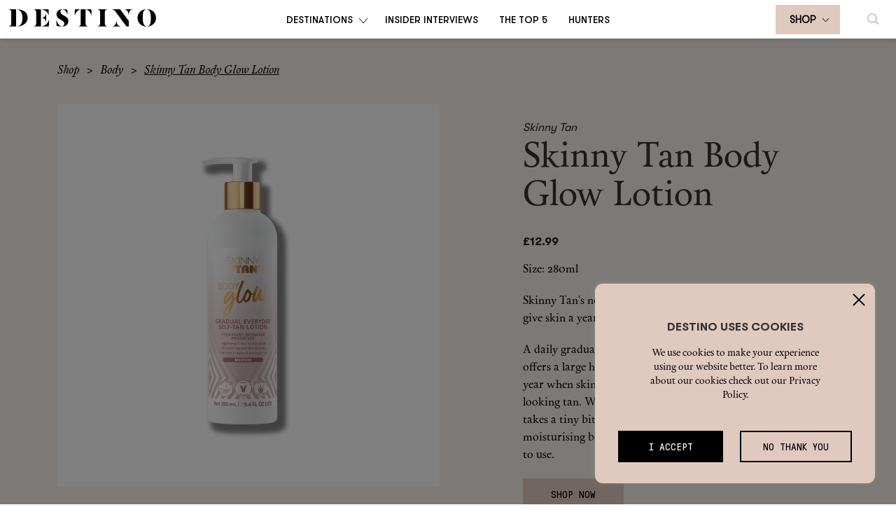

--- FILE ---
content_type: text/html; charset=UTF-8
request_url: https://the-destino.com/destino-product/skinny-tan-body-glow-lotion/
body_size: 22307
content:
<!DOCTYPE html>
<!--[if lt IE 7]>
<html class="no-js lt-ie9 lt-ie8 lt-ie7"> <![endif]-->
<!--[if IE 7]>
<html class="no-js lt-ie9 lt-ie8"> <![endif]-->
<!--[if IE 8]>
<html class="no-js lt-ie9"> <![endif]-->
<!--[if gt IE 8]><!-->
<html class="no-js"> <!--<![endif]-->
<head>
    <meta charset="utf-8">
    <meta http-equiv="X-UA-Compatible" content="IE=edge,chrome=1">

<!--    <meta name="viewport" content="width=device-width, initial-scale=1.0, maximum-scale=1.0, user-scalable=no"/>-->

    <meta name="apple-mobile-web-app-capable" content="yes" />
    <meta name="viewport" content="width=device-width, initial-scale=1, maximum-scale=1.0, user-scalable=no">

    <!-- <meta name="google-site-verification" content="d1ST2G-IpgahrNrDzKgBO1ydLTgjkLr8WkxmHZ4PdhM"/> -->
    <meta name="google-site-verification" content="qNa3iqXFdiRwd27tPjyoByU43UlakfyzfRABCg1obwo"/>

	<!-- Google Tag Manager -->
	<script>(function(w,d,s,l,i){w[l]=w[l]||[];w[l].push({'gtm.start':
	new Date().getTime(),event:'gtm.js'});var f=d.getElementsByTagName(s)[0],
	j=d.createElement(s),dl=l!='dataLayer'?'&l='+l:'';j.async=true;j.src=
	'https://www.googletagmanager.com/gtm.js?id='+i+dl;f.parentNode.insertBefore(j,f);
	})(window,document,'script','dataLayer','GTM-KJ289T5');</script>
	<!-- End Google Tag Manager -->

    <link rel="profile" href="http://gmpg.org/xfn/11">

    <link rel="stylesheet" href="https://cdnjs.cloudflare.com/ajax/libs/ionicons/2.0.1/css/ionicons.min.css">
    <link rel="stylesheet" href="https://maxcdn.bootstrapcdn.com/font-awesome/4.5.0/css/font-awesome.min.css">

    <link rel="stylesheet" href="https://the-destino.com/wp-content/themes/destino/style.css?t=1">


    <!--[if lt IE 9]>
        <script src="https://the-destino.com/wp-content/themes/destino/js/vendor/html5shiv.js"></script>
        <script src="https://the-destino.com/wp-content/themes/destino/js/vendor/respond.js"></script>
        <![endif]-->

    	<style>img:is([sizes="auto" i], [sizes^="auto," i]) { contain-intrinsic-size: 3000px 1500px }</style>
	
		<!-- All in One SEO 4.8.8 - aioseo.com -->
	<meta name="description" content="Get a sun-kissed glow without the sun! Skinny Tan Body Glow Lotion offers a natural-looking tan plus hydration. Perfect for daily use. Shop for radiant skin now!" />
	<meta name="robots" content="max-image-preview:large" />
	<meta name="google-site-verification" content="d1ST2G-IpgahrNrDzKgBO1ydLTgjkLr8WkxmHZ4PdhM" />
	<link rel="canonical" href="https://the-destino.com/destino-product/skinny-tan-body-glow-lotion/" />
	<meta name="generator" content="All in One SEO (AIOSEO) 4.8.8" />
		<meta property="og:locale" content="en_US" />
		<meta property="og:site_name" content="Destino" />
		<meta property="og:type" content="article" />
		<meta property="og:title" content="Skinny Tan Body Glow Lotion - Destino" />
		<meta property="og:description" content="Get a sun-kissed glow without the sun! Skinny Tan Body Glow Lotion offers a natural-looking tan plus hydration. Perfect for daily use. Shop for radiant skin now!" />
		<meta property="og:url" content="https://the-destino.com/destino-product/skinny-tan-body-glow-lotion/" />
		<meta property="og:image" content="https://the-destino.com/wp-content/uploads/2023/04/Asset-11.png" />
		<meta property="og:image:secure_url" content="https://the-destino.com/wp-content/uploads/2023/04/Asset-11.png" />
		<meta property="og:image:width" content="125" />
		<meta property="og:image:height" content="125" />
		<meta property="article:published_time" content="2024-02-23T11:09:19+00:00" />
		<meta property="article:modified_time" content="2024-02-23T11:13:24+00:00" />
		<meta name="twitter:card" content="summary" />
		<meta name="twitter:site" content="@the_destino_" />
		<meta name="twitter:title" content="Skinny Tan Body Glow Lotion - Destino" />
		<meta name="twitter:description" content="Get a sun-kissed glow without the sun! Skinny Tan Body Glow Lotion offers a natural-looking tan plus hydration. Perfect for daily use. Shop for radiant skin now!" />
		<meta name="twitter:image" content="https://the-destino.com/wp-content/uploads/2023/04/Asset-11.png" />
		<script type="application/ld+json" class="aioseo-schema">
			{"@context":"https:\/\/schema.org","@graph":[{"@type":"BreadcrumbList","@id":"https:\/\/the-destino.com\/destino-product\/skinny-tan-body-glow-lotion\/#breadcrumblist","itemListElement":[{"@type":"ListItem","@id":"https:\/\/the-destino.com#listItem","position":1,"name":"Home","item":"https:\/\/the-destino.com","nextItem":{"@type":"ListItem","@id":"https:\/\/the-destino.com\/destino-product\/#listItem","name":"Products"}},{"@type":"ListItem","@id":"https:\/\/the-destino.com\/destino-product\/#listItem","position":2,"name":"Products","item":"https:\/\/the-destino.com\/destino-product\/","nextItem":{"@type":"ListItem","@id":"https:\/\/the-destino.com\/destino-category\/body\/#listItem","name":"Body"},"previousItem":{"@type":"ListItem","@id":"https:\/\/the-destino.com#listItem","name":"Home"}},{"@type":"ListItem","@id":"https:\/\/the-destino.com\/destino-category\/body\/#listItem","position":3,"name":"Body","item":"https:\/\/the-destino.com\/destino-category\/body\/","nextItem":{"@type":"ListItem","@id":"https:\/\/the-destino.com\/destino-category\/tan-body\/#listItem","name":"Tan"},"previousItem":{"@type":"ListItem","@id":"https:\/\/the-destino.com\/destino-product\/#listItem","name":"Products"}},{"@type":"ListItem","@id":"https:\/\/the-destino.com\/destino-category\/tan-body\/#listItem","position":4,"name":"Tan","item":"https:\/\/the-destino.com\/destino-category\/tan-body\/","nextItem":{"@type":"ListItem","@id":"https:\/\/the-destino.com\/destino-product\/skinny-tan-body-glow-lotion\/#listItem","name":"Skinny Tan Body Glow Lotion"},"previousItem":{"@type":"ListItem","@id":"https:\/\/the-destino.com\/destino-category\/body\/#listItem","name":"Body"}},{"@type":"ListItem","@id":"https:\/\/the-destino.com\/destino-product\/skinny-tan-body-glow-lotion\/#listItem","position":5,"name":"Skinny Tan Body Glow Lotion","previousItem":{"@type":"ListItem","@id":"https:\/\/the-destino.com\/destino-category\/tan-body\/#listItem","name":"Tan"}}]},{"@type":"Organization","@id":"https:\/\/the-destino.com\/#organization","name":"Destino","description":"The world's finest beauty and wellness guide. The places to go, treatments to have and products to use.","url":"https:\/\/the-destino.com\/","sameAs":["https:\/\/twitter.com\/the_destino_","https:\/\/www.instagram.com\/the_destino\/"]},{"@type":"WebPage","@id":"https:\/\/the-destino.com\/destino-product\/skinny-tan-body-glow-lotion\/#webpage","url":"https:\/\/the-destino.com\/destino-product\/skinny-tan-body-glow-lotion\/","name":"Skinny Tan Body Glow Lotion - Destino","description":"Get a sun-kissed glow without the sun! Skinny Tan Body Glow Lotion offers a natural-looking tan plus hydration. Perfect for daily use. Shop for radiant skin now!","inLanguage":"en-US","isPartOf":{"@id":"https:\/\/the-destino.com\/#website"},"breadcrumb":{"@id":"https:\/\/the-destino.com\/destino-product\/skinny-tan-body-glow-lotion\/#breadcrumblist"},"datePublished":"2024-02-23T12:09:19+01:00","dateModified":"2024-02-23T12:13:24+01:00"},{"@type":"WebSite","@id":"https:\/\/the-destino.com\/#website","url":"https:\/\/the-destino.com\/","name":"Destino","description":"The world's finest beauty and wellness guide. The places to go, treatments to have and products to use.","inLanguage":"en-US","publisher":{"@id":"https:\/\/the-destino.com\/#organization"}}]}
		</script>
		<!-- All in One SEO -->


	<!-- This site is optimized with the Yoast SEO plugin v26.8 - https://yoast.com/product/yoast-seo-wordpress/ -->
	<title>Skinny Tan Body Glow Lotion - Destino</title>
	<link rel="canonical" href="https://the-destino.com/destino-product/skinny-tan-body-glow-lotion/" />
	<meta property="og:locale" content="en_US" />
	<meta property="og:type" content="article" />
	<meta property="og:title" content="Skinny Tan Body Glow Lotion - Destino" />
	<meta property="og:url" content="https://the-destino.com/destino-product/skinny-tan-body-glow-lotion/" />
	<meta property="og:site_name" content="Destino" />
	<meta property="article:modified_time" content="2024-02-23T11:13:24+00:00" />
	<meta name="twitter:card" content="summary_large_image" />
	<script type="application/ld+json" class="yoast-schema-graph">{"@context":"https://schema.org","@graph":[{"@type":"WebPage","@id":"https://the-destino.com/destino-product/skinny-tan-body-glow-lotion/","url":"https://the-destino.com/destino-product/skinny-tan-body-glow-lotion/","name":"Skinny Tan Body Glow Lotion - Destino","isPartOf":{"@id":"https://the-destino.com/#website"},"datePublished":"2024-02-23T11:09:19+00:00","dateModified":"2024-02-23T11:13:24+00:00","breadcrumb":{"@id":"https://the-destino.com/destino-product/skinny-tan-body-glow-lotion/#breadcrumb"},"inLanguage":"en-US","potentialAction":[{"@type":"ReadAction","target":["https://the-destino.com/destino-product/skinny-tan-body-glow-lotion/"]}]},{"@type":"BreadcrumbList","@id":"https://the-destino.com/destino-product/skinny-tan-body-glow-lotion/#breadcrumb","itemListElement":[{"@type":"ListItem","position":1,"name":"Home","item":"https://the-destino.com/"},{"@type":"ListItem","position":2,"name":"Products","item":"https://the-destino.com/destino-product/"},{"@type":"ListItem","position":3,"name":"Skinny Tan Body Glow Lotion"}]},{"@type":"WebSite","@id":"https://the-destino.com/#website","url":"https://the-destino.com/","name":"Destino","description":"The world&#039;s finest beauty and wellness guide. The places to go, treatments to have and products to use.","potentialAction":[{"@type":"SearchAction","target":{"@type":"EntryPoint","urlTemplate":"https://the-destino.com/?s={search_term_string}"},"query-input":{"@type":"PropertyValueSpecification","valueRequired":true,"valueName":"search_term_string"}}],"inLanguage":"en-US"}]}</script>
	<!-- / Yoast SEO plugin. -->


<link rel='dns-prefetch' href='//js-eu1.hs-scripts.com' />
<link rel='dns-prefetch' href='//cdnjs.cloudflare.com' />
<link rel='dns-prefetch' href='//cdn.jsdelivr.net' />
<link rel='dns-prefetch' href='//fonts.googleapis.com' />
		<!-- This site uses the Google Analytics by MonsterInsights plugin v9.11.1 - Using Analytics tracking - https://www.monsterinsights.com/ -->
							<script src="//www.googletagmanager.com/gtag/js?id=G-ET96CEJLP1"  data-cfasync="false" data-wpfc-render="false" type="text/javascript" async></script>
			<script data-cfasync="false" data-wpfc-render="false" type="text/plain" data-cli-class="cli-blocker-script"  data-cli-script-type="analytics" data-cli-block="true"  data-cli-element-position="head">
				var mi_version = '9.11.1';
				var mi_track_user = true;
				var mi_no_track_reason = '';
								var MonsterInsightsDefaultLocations = {"page_location":"https:\/\/the-destino.com\/destino-product\/skinny-tan-body-glow-lotion\/"};
								MonsterInsightsDefaultLocations.page_location = window.location.href;
								if ( typeof MonsterInsightsPrivacyGuardFilter === 'function' ) {
					var MonsterInsightsLocations = (typeof MonsterInsightsExcludeQuery === 'object') ? MonsterInsightsPrivacyGuardFilter( MonsterInsightsExcludeQuery ) : MonsterInsightsPrivacyGuardFilter( MonsterInsightsDefaultLocations );
				} else {
					var MonsterInsightsLocations = (typeof MonsterInsightsExcludeQuery === 'object') ? MonsterInsightsExcludeQuery : MonsterInsightsDefaultLocations;
				}

								var disableStrs = [
										'ga-disable-G-ET96CEJLP1',
									];

				/* Function to detect opted out users */
				function __gtagTrackerIsOptedOut() {
					for (var index = 0; index < disableStrs.length; index++) {
						if (document.cookie.indexOf(disableStrs[index] + '=true') > -1) {
							return true;
						}
					}

					return false;
				}

				/* Disable tracking if the opt-out cookie exists. */
				if (__gtagTrackerIsOptedOut()) {
					for (var index = 0; index < disableStrs.length; index++) {
						window[disableStrs[index]] = true;
					}
				}

				/* Opt-out function */
				function __gtagTrackerOptout() {
					for (var index = 0; index < disableStrs.length; index++) {
						document.cookie = disableStrs[index] + '=true; expires=Thu, 31 Dec 2099 23:59:59 UTC; path=/';
						window[disableStrs[index]] = true;
					}
				}

				if ('undefined' === typeof gaOptout) {
					function gaOptout() {
						__gtagTrackerOptout();
					}
				}
								window.dataLayer = window.dataLayer || [];

				window.MonsterInsightsDualTracker = {
					helpers: {},
					trackers: {},
				};
				if (mi_track_user) {
					function __gtagDataLayer() {
						dataLayer.push(arguments);
					}

					function __gtagTracker(type, name, parameters) {
						if (!parameters) {
							parameters = {};
						}

						if (parameters.send_to) {
							__gtagDataLayer.apply(null, arguments);
							return;
						}

						if (type === 'event') {
														parameters.send_to = monsterinsights_frontend.v4_id;
							var hookName = name;
							if (typeof parameters['event_category'] !== 'undefined') {
								hookName = parameters['event_category'] + ':' + name;
							}

							if (typeof MonsterInsightsDualTracker.trackers[hookName] !== 'undefined') {
								MonsterInsightsDualTracker.trackers[hookName](parameters);
							} else {
								__gtagDataLayer('event', name, parameters);
							}
							
						} else {
							__gtagDataLayer.apply(null, arguments);
						}
					}

					__gtagTracker('js', new Date());
					__gtagTracker('set', {
						'developer_id.dZGIzZG': true,
											});
					if ( MonsterInsightsLocations.page_location ) {
						__gtagTracker('set', MonsterInsightsLocations);
					}
										__gtagTracker('config', 'G-ET96CEJLP1', {"forceSSL":"true","link_attribution":"true"} );
										window.gtag = __gtagTracker;										(function () {
						/* https://developers.google.com/analytics/devguides/collection/analyticsjs/ */
						/* ga and __gaTracker compatibility shim. */
						var noopfn = function () {
							return null;
						};
						var newtracker = function () {
							return new Tracker();
						};
						var Tracker = function () {
							return null;
						};
						var p = Tracker.prototype;
						p.get = noopfn;
						p.set = noopfn;
						p.send = function () {
							var args = Array.prototype.slice.call(arguments);
							args.unshift('send');
							__gaTracker.apply(null, args);
						};
						var __gaTracker = function () {
							var len = arguments.length;
							if (len === 0) {
								return;
							}
							var f = arguments[len - 1];
							if (typeof f !== 'object' || f === null || typeof f.hitCallback !== 'function') {
								if ('send' === arguments[0]) {
									var hitConverted, hitObject = false, action;
									if ('event' === arguments[1]) {
										if ('undefined' !== typeof arguments[3]) {
											hitObject = {
												'eventAction': arguments[3],
												'eventCategory': arguments[2],
												'eventLabel': arguments[4],
												'value': arguments[5] ? arguments[5] : 1,
											}
										}
									}
									if ('pageview' === arguments[1]) {
										if ('undefined' !== typeof arguments[2]) {
											hitObject = {
												'eventAction': 'page_view',
												'page_path': arguments[2],
											}
										}
									}
									if (typeof arguments[2] === 'object') {
										hitObject = arguments[2];
									}
									if (typeof arguments[5] === 'object') {
										Object.assign(hitObject, arguments[5]);
									}
									if ('undefined' !== typeof arguments[1].hitType) {
										hitObject = arguments[1];
										if ('pageview' === hitObject.hitType) {
											hitObject.eventAction = 'page_view';
										}
									}
									if (hitObject) {
										action = 'timing' === arguments[1].hitType ? 'timing_complete' : hitObject.eventAction;
										hitConverted = mapArgs(hitObject);
										__gtagTracker('event', action, hitConverted);
									}
								}
								return;
							}

							function mapArgs(args) {
								var arg, hit = {};
								var gaMap = {
									'eventCategory': 'event_category',
									'eventAction': 'event_action',
									'eventLabel': 'event_label',
									'eventValue': 'event_value',
									'nonInteraction': 'non_interaction',
									'timingCategory': 'event_category',
									'timingVar': 'name',
									'timingValue': 'value',
									'timingLabel': 'event_label',
									'page': 'page_path',
									'location': 'page_location',
									'title': 'page_title',
									'referrer' : 'page_referrer',
								};
								for (arg in args) {
																		if (!(!args.hasOwnProperty(arg) || !gaMap.hasOwnProperty(arg))) {
										hit[gaMap[arg]] = args[arg];
									} else {
										hit[arg] = args[arg];
									}
								}
								return hit;
							}

							try {
								f.hitCallback();
							} catch (ex) {
							}
						};
						__gaTracker.create = newtracker;
						__gaTracker.getByName = newtracker;
						__gaTracker.getAll = function () {
							return [];
						};
						__gaTracker.remove = noopfn;
						__gaTracker.loaded = true;
						window['__gaTracker'] = __gaTracker;
					})();
									} else {
										console.log("");
					(function () {
						function __gtagTracker() {
							return null;
						}

						window['__gtagTracker'] = __gtagTracker;
						window['gtag'] = __gtagTracker;
					})();
									}
			</script>
							<!-- / Google Analytics by MonsterInsights -->
		<script type="text/javascript">
/* <![CDATA[ */
window._wpemojiSettings = {"baseUrl":"https:\/\/s.w.org\/images\/core\/emoji\/16.0.1\/72x72\/","ext":".png","svgUrl":"https:\/\/s.w.org\/images\/core\/emoji\/16.0.1\/svg\/","svgExt":".svg","source":{"concatemoji":"https:\/\/the-destino.com\/wp-includes\/js\/wp-emoji-release.min.js?ver=6.8.3"}};
/*! This file is auto-generated */
!function(s,n){var o,i,e;function c(e){try{var t={supportTests:e,timestamp:(new Date).valueOf()};sessionStorage.setItem(o,JSON.stringify(t))}catch(e){}}function p(e,t,n){e.clearRect(0,0,e.canvas.width,e.canvas.height),e.fillText(t,0,0);var t=new Uint32Array(e.getImageData(0,0,e.canvas.width,e.canvas.height).data),a=(e.clearRect(0,0,e.canvas.width,e.canvas.height),e.fillText(n,0,0),new Uint32Array(e.getImageData(0,0,e.canvas.width,e.canvas.height).data));return t.every(function(e,t){return e===a[t]})}function u(e,t){e.clearRect(0,0,e.canvas.width,e.canvas.height),e.fillText(t,0,0);for(var n=e.getImageData(16,16,1,1),a=0;a<n.data.length;a++)if(0!==n.data[a])return!1;return!0}function f(e,t,n,a){switch(t){case"flag":return n(e,"\ud83c\udff3\ufe0f\u200d\u26a7\ufe0f","\ud83c\udff3\ufe0f\u200b\u26a7\ufe0f")?!1:!n(e,"\ud83c\udde8\ud83c\uddf6","\ud83c\udde8\u200b\ud83c\uddf6")&&!n(e,"\ud83c\udff4\udb40\udc67\udb40\udc62\udb40\udc65\udb40\udc6e\udb40\udc67\udb40\udc7f","\ud83c\udff4\u200b\udb40\udc67\u200b\udb40\udc62\u200b\udb40\udc65\u200b\udb40\udc6e\u200b\udb40\udc67\u200b\udb40\udc7f");case"emoji":return!a(e,"\ud83e\udedf")}return!1}function g(e,t,n,a){var r="undefined"!=typeof WorkerGlobalScope&&self instanceof WorkerGlobalScope?new OffscreenCanvas(300,150):s.createElement("canvas"),o=r.getContext("2d",{willReadFrequently:!0}),i=(o.textBaseline="top",o.font="600 32px Arial",{});return e.forEach(function(e){i[e]=t(o,e,n,a)}),i}function t(e){var t=s.createElement("script");t.src=e,t.defer=!0,s.head.appendChild(t)}"undefined"!=typeof Promise&&(o="wpEmojiSettingsSupports",i=["flag","emoji"],n.supports={everything:!0,everythingExceptFlag:!0},e=new Promise(function(e){s.addEventListener("DOMContentLoaded",e,{once:!0})}),new Promise(function(t){var n=function(){try{var e=JSON.parse(sessionStorage.getItem(o));if("object"==typeof e&&"number"==typeof e.timestamp&&(new Date).valueOf()<e.timestamp+604800&&"object"==typeof e.supportTests)return e.supportTests}catch(e){}return null}();if(!n){if("undefined"!=typeof Worker&&"undefined"!=typeof OffscreenCanvas&&"undefined"!=typeof URL&&URL.createObjectURL&&"undefined"!=typeof Blob)try{var e="postMessage("+g.toString()+"("+[JSON.stringify(i),f.toString(),p.toString(),u.toString()].join(",")+"));",a=new Blob([e],{type:"text/javascript"}),r=new Worker(URL.createObjectURL(a),{name:"wpTestEmojiSupports"});return void(r.onmessage=function(e){c(n=e.data),r.terminate(),t(n)})}catch(e){}c(n=g(i,f,p,u))}t(n)}).then(function(e){for(var t in e)n.supports[t]=e[t],n.supports.everything=n.supports.everything&&n.supports[t],"flag"!==t&&(n.supports.everythingExceptFlag=n.supports.everythingExceptFlag&&n.supports[t]);n.supports.everythingExceptFlag=n.supports.everythingExceptFlag&&!n.supports.flag,n.DOMReady=!1,n.readyCallback=function(){n.DOMReady=!0}}).then(function(){return e}).then(function(){var e;n.supports.everything||(n.readyCallback(),(e=n.source||{}).concatemoji?t(e.concatemoji):e.wpemoji&&e.twemoji&&(t(e.twemoji),t(e.wpemoji)))}))}((window,document),window._wpemojiSettings);
/* ]]> */
</script>
<link rel='stylesheet' id='sbi_styles-css' href='https://the-destino.com/wp-content/plugins/instagram-feed/css/sbi-styles.min.css?ver=6.10.0' type='text/css' media='all' />
<style id='wp-emoji-styles-inline-css' type='text/css'>

	img.wp-smiley, img.emoji {
		display: inline !important;
		border: none !important;
		box-shadow: none !important;
		height: 1em !important;
		width: 1em !important;
		margin: 0 0.07em !important;
		vertical-align: -0.1em !important;
		background: none !important;
		padding: 0 !important;
	}
</style>
<link rel='stylesheet' id='wp-block-library-css' href='https://the-destino.com/wp-includes/css/dist/block-library/style.min.css?ver=6.8.3' type='text/css' media='all' />
<style id='classic-theme-styles-inline-css' type='text/css'>
/*! This file is auto-generated */
.wp-block-button__link{color:#fff;background-color:#32373c;border-radius:9999px;box-shadow:none;text-decoration:none;padding:calc(.667em + 2px) calc(1.333em + 2px);font-size:1.125em}.wp-block-file__button{background:#32373c;color:#fff;text-decoration:none}
</style>
<style id='global-styles-inline-css' type='text/css'>
:root{--wp--preset--aspect-ratio--square: 1;--wp--preset--aspect-ratio--4-3: 4/3;--wp--preset--aspect-ratio--3-4: 3/4;--wp--preset--aspect-ratio--3-2: 3/2;--wp--preset--aspect-ratio--2-3: 2/3;--wp--preset--aspect-ratio--16-9: 16/9;--wp--preset--aspect-ratio--9-16: 9/16;--wp--preset--color--black: #000000;--wp--preset--color--cyan-bluish-gray: #abb8c3;--wp--preset--color--white: #ffffff;--wp--preset--color--pale-pink: #f78da7;--wp--preset--color--vivid-red: #cf2e2e;--wp--preset--color--luminous-vivid-orange: #ff6900;--wp--preset--color--luminous-vivid-amber: #fcb900;--wp--preset--color--light-green-cyan: #7bdcb5;--wp--preset--color--vivid-green-cyan: #00d084;--wp--preset--color--pale-cyan-blue: #8ed1fc;--wp--preset--color--vivid-cyan-blue: #0693e3;--wp--preset--color--vivid-purple: #9b51e0;--wp--preset--gradient--vivid-cyan-blue-to-vivid-purple: linear-gradient(135deg,rgba(6,147,227,1) 0%,rgb(155,81,224) 100%);--wp--preset--gradient--light-green-cyan-to-vivid-green-cyan: linear-gradient(135deg,rgb(122,220,180) 0%,rgb(0,208,130) 100%);--wp--preset--gradient--luminous-vivid-amber-to-luminous-vivid-orange: linear-gradient(135deg,rgba(252,185,0,1) 0%,rgba(255,105,0,1) 100%);--wp--preset--gradient--luminous-vivid-orange-to-vivid-red: linear-gradient(135deg,rgba(255,105,0,1) 0%,rgb(207,46,46) 100%);--wp--preset--gradient--very-light-gray-to-cyan-bluish-gray: linear-gradient(135deg,rgb(238,238,238) 0%,rgb(169,184,195) 100%);--wp--preset--gradient--cool-to-warm-spectrum: linear-gradient(135deg,rgb(74,234,220) 0%,rgb(151,120,209) 20%,rgb(207,42,186) 40%,rgb(238,44,130) 60%,rgb(251,105,98) 80%,rgb(254,248,76) 100%);--wp--preset--gradient--blush-light-purple: linear-gradient(135deg,rgb(255,206,236) 0%,rgb(152,150,240) 100%);--wp--preset--gradient--blush-bordeaux: linear-gradient(135deg,rgb(254,205,165) 0%,rgb(254,45,45) 50%,rgb(107,0,62) 100%);--wp--preset--gradient--luminous-dusk: linear-gradient(135deg,rgb(255,203,112) 0%,rgb(199,81,192) 50%,rgb(65,88,208) 100%);--wp--preset--gradient--pale-ocean: linear-gradient(135deg,rgb(255,245,203) 0%,rgb(182,227,212) 50%,rgb(51,167,181) 100%);--wp--preset--gradient--electric-grass: linear-gradient(135deg,rgb(202,248,128) 0%,rgb(113,206,126) 100%);--wp--preset--gradient--midnight: linear-gradient(135deg,rgb(2,3,129) 0%,rgb(40,116,252) 100%);--wp--preset--font-size--small: 13px;--wp--preset--font-size--medium: 20px;--wp--preset--font-size--large: 36px;--wp--preset--font-size--x-large: 42px;--wp--preset--spacing--20: 0.44rem;--wp--preset--spacing--30: 0.67rem;--wp--preset--spacing--40: 1rem;--wp--preset--spacing--50: 1.5rem;--wp--preset--spacing--60: 2.25rem;--wp--preset--spacing--70: 3.38rem;--wp--preset--spacing--80: 5.06rem;--wp--preset--shadow--natural: 6px 6px 9px rgba(0, 0, 0, 0.2);--wp--preset--shadow--deep: 12px 12px 50px rgba(0, 0, 0, 0.4);--wp--preset--shadow--sharp: 6px 6px 0px rgba(0, 0, 0, 0.2);--wp--preset--shadow--outlined: 6px 6px 0px -3px rgba(255, 255, 255, 1), 6px 6px rgba(0, 0, 0, 1);--wp--preset--shadow--crisp: 6px 6px 0px rgba(0, 0, 0, 1);}:where(.is-layout-flex){gap: 0.5em;}:where(.is-layout-grid){gap: 0.5em;}body .is-layout-flex{display: flex;}.is-layout-flex{flex-wrap: wrap;align-items: center;}.is-layout-flex > :is(*, div){margin: 0;}body .is-layout-grid{display: grid;}.is-layout-grid > :is(*, div){margin: 0;}:where(.wp-block-columns.is-layout-flex){gap: 2em;}:where(.wp-block-columns.is-layout-grid){gap: 2em;}:where(.wp-block-post-template.is-layout-flex){gap: 1.25em;}:where(.wp-block-post-template.is-layout-grid){gap: 1.25em;}.has-black-color{color: var(--wp--preset--color--black) !important;}.has-cyan-bluish-gray-color{color: var(--wp--preset--color--cyan-bluish-gray) !important;}.has-white-color{color: var(--wp--preset--color--white) !important;}.has-pale-pink-color{color: var(--wp--preset--color--pale-pink) !important;}.has-vivid-red-color{color: var(--wp--preset--color--vivid-red) !important;}.has-luminous-vivid-orange-color{color: var(--wp--preset--color--luminous-vivid-orange) !important;}.has-luminous-vivid-amber-color{color: var(--wp--preset--color--luminous-vivid-amber) !important;}.has-light-green-cyan-color{color: var(--wp--preset--color--light-green-cyan) !important;}.has-vivid-green-cyan-color{color: var(--wp--preset--color--vivid-green-cyan) !important;}.has-pale-cyan-blue-color{color: var(--wp--preset--color--pale-cyan-blue) !important;}.has-vivid-cyan-blue-color{color: var(--wp--preset--color--vivid-cyan-blue) !important;}.has-vivid-purple-color{color: var(--wp--preset--color--vivid-purple) !important;}.has-black-background-color{background-color: var(--wp--preset--color--black) !important;}.has-cyan-bluish-gray-background-color{background-color: var(--wp--preset--color--cyan-bluish-gray) !important;}.has-white-background-color{background-color: var(--wp--preset--color--white) !important;}.has-pale-pink-background-color{background-color: var(--wp--preset--color--pale-pink) !important;}.has-vivid-red-background-color{background-color: var(--wp--preset--color--vivid-red) !important;}.has-luminous-vivid-orange-background-color{background-color: var(--wp--preset--color--luminous-vivid-orange) !important;}.has-luminous-vivid-amber-background-color{background-color: var(--wp--preset--color--luminous-vivid-amber) !important;}.has-light-green-cyan-background-color{background-color: var(--wp--preset--color--light-green-cyan) !important;}.has-vivid-green-cyan-background-color{background-color: var(--wp--preset--color--vivid-green-cyan) !important;}.has-pale-cyan-blue-background-color{background-color: var(--wp--preset--color--pale-cyan-blue) !important;}.has-vivid-cyan-blue-background-color{background-color: var(--wp--preset--color--vivid-cyan-blue) !important;}.has-vivid-purple-background-color{background-color: var(--wp--preset--color--vivid-purple) !important;}.has-black-border-color{border-color: var(--wp--preset--color--black) !important;}.has-cyan-bluish-gray-border-color{border-color: var(--wp--preset--color--cyan-bluish-gray) !important;}.has-white-border-color{border-color: var(--wp--preset--color--white) !important;}.has-pale-pink-border-color{border-color: var(--wp--preset--color--pale-pink) !important;}.has-vivid-red-border-color{border-color: var(--wp--preset--color--vivid-red) !important;}.has-luminous-vivid-orange-border-color{border-color: var(--wp--preset--color--luminous-vivid-orange) !important;}.has-luminous-vivid-amber-border-color{border-color: var(--wp--preset--color--luminous-vivid-amber) !important;}.has-light-green-cyan-border-color{border-color: var(--wp--preset--color--light-green-cyan) !important;}.has-vivid-green-cyan-border-color{border-color: var(--wp--preset--color--vivid-green-cyan) !important;}.has-pale-cyan-blue-border-color{border-color: var(--wp--preset--color--pale-cyan-blue) !important;}.has-vivid-cyan-blue-border-color{border-color: var(--wp--preset--color--vivid-cyan-blue) !important;}.has-vivid-purple-border-color{border-color: var(--wp--preset--color--vivid-purple) !important;}.has-vivid-cyan-blue-to-vivid-purple-gradient-background{background: var(--wp--preset--gradient--vivid-cyan-blue-to-vivid-purple) !important;}.has-light-green-cyan-to-vivid-green-cyan-gradient-background{background: var(--wp--preset--gradient--light-green-cyan-to-vivid-green-cyan) !important;}.has-luminous-vivid-amber-to-luminous-vivid-orange-gradient-background{background: var(--wp--preset--gradient--luminous-vivid-amber-to-luminous-vivid-orange) !important;}.has-luminous-vivid-orange-to-vivid-red-gradient-background{background: var(--wp--preset--gradient--luminous-vivid-orange-to-vivid-red) !important;}.has-very-light-gray-to-cyan-bluish-gray-gradient-background{background: var(--wp--preset--gradient--very-light-gray-to-cyan-bluish-gray) !important;}.has-cool-to-warm-spectrum-gradient-background{background: var(--wp--preset--gradient--cool-to-warm-spectrum) !important;}.has-blush-light-purple-gradient-background{background: var(--wp--preset--gradient--blush-light-purple) !important;}.has-blush-bordeaux-gradient-background{background: var(--wp--preset--gradient--blush-bordeaux) !important;}.has-luminous-dusk-gradient-background{background: var(--wp--preset--gradient--luminous-dusk) !important;}.has-pale-ocean-gradient-background{background: var(--wp--preset--gradient--pale-ocean) !important;}.has-electric-grass-gradient-background{background: var(--wp--preset--gradient--electric-grass) !important;}.has-midnight-gradient-background{background: var(--wp--preset--gradient--midnight) !important;}.has-small-font-size{font-size: var(--wp--preset--font-size--small) !important;}.has-medium-font-size{font-size: var(--wp--preset--font-size--medium) !important;}.has-large-font-size{font-size: var(--wp--preset--font-size--large) !important;}.has-x-large-font-size{font-size: var(--wp--preset--font-size--x-large) !important;}
:where(.wp-block-post-template.is-layout-flex){gap: 1.25em;}:where(.wp-block-post-template.is-layout-grid){gap: 1.25em;}
:where(.wp-block-columns.is-layout-flex){gap: 2em;}:where(.wp-block-columns.is-layout-grid){gap: 2em;}
:root :where(.wp-block-pullquote){font-size: 1.5em;line-height: 1.6;}
</style>
<link rel='stylesheet' id='contact-form-7-css' href='https://the-destino.com/wp-content/plugins/contact-form-7/includes/css/styles.css?ver=6.1.4' type='text/css' media='all' />
<link rel='stylesheet' id='cookie-law-info-css' href='https://the-destino.com/wp-content/plugins/cookie-law-info/legacy/public/css/cookie-law-info-public.css?ver=3.3.9.1' type='text/css' media='all' />
<link rel='stylesheet' id='cookie-law-info-gdpr-css' href='https://the-destino.com/wp-content/plugins/cookie-law-info/legacy/public/css/cookie-law-info-gdpr.css?ver=3.3.9.1' type='text/css' media='all' />
<link rel='stylesheet' id='destino-style-global-css' href='https://the-destino.com/wp-content/themes/destino/assets/css/style-global.css?ver=1769011494' type='text/css' media='all' />
<link rel='stylesheet' id='main-fonts-css' href='//fonts.googleapis.com/css?family=Libre+Franklin%3A200%2C300%2C400%2C500%2C600%2C700&#038;subset=latin%2Clatin-ext&#038;ver=6.8.3' type='text/css' media='all' />
<link rel='stylesheet' id='fancybox-css' href='https://the-destino.com/wp-content/themes/destino/assets/vendor/fancybox/css/jquery.fancybox.min.css?ver=6.8.3' type='text/css' media='all' />
<link rel='stylesheet' id='mCustomScrollbar-css' href='https://the-destino.com/wp-content/themes/destino/assets/vendor/mCustomScrollbar/css/jquery.mCustomScrollbar.min.css?ver=6.8.3' type='text/css' media='all' />
<link rel='stylesheet' id='select2-css' href='https://the-destino.com/wp-content/themes/destino/assets/vendor/select/css/select2.min.css?ver=6.8.3' type='text/css' media='all' />
<link rel='stylesheet' id='swiper-css' href='https://the-destino.com/wp-content/themes/destino/assets/vendor/swiper/css/swiper-bundle.min.css?ver=6.8.3' type='text/css' media='all' />
<link rel='stylesheet' id='destino-style-css' href='https://the-destino.com/wp-content/themes/destino/assets/css/style.css?ver=1769011494' type='text/css' media='all' />
<script type="text/plain" data-cli-class="cli-blocker-script"  data-cli-script-type="analytics" data-cli-block="true"  data-cli-element-position="head" src="https://the-destino.com/wp-content/plugins/google-analytics-for-wordpress/assets/js/frontend-gtag.min.js?ver=9.11.1" id="monsterinsights-frontend-script-js" async="async" data-wp-strategy="async"></script>
<script data-cfasync="false" data-wpfc-render="false" type="text/javascript" id='monsterinsights-frontend-script-js-extra'>/* <![CDATA[ */
var monsterinsights_frontend = {"js_events_tracking":"true","download_extensions":"doc,pdf,ppt,zip,xls,docx,pptx,xlsx","inbound_paths":"[{\"path\":\"\\\/recommend\\\/\",\"label\":\"affiliate\"}]","home_url":"https:\/\/the-destino.com","hash_tracking":"false","v4_id":"G-ET96CEJLP1"};/* ]]> */
</script>
<script type="text/javascript" src="https://the-destino.com/wp-includes/js/jquery/jquery.min.js?ver=3.7.1" id="jquery-core-js"></script>
<script type="text/javascript" src="https://the-destino.com/wp-includes/js/jquery/jquery-migrate.min.js?ver=3.4.1" id="jquery-migrate-js"></script>
<script type="text/javascript" id="cookie-law-info-js-extra">
/* <![CDATA[ */
var Cli_Data = {"nn_cookie_ids":[],"cookielist":[],"non_necessary_cookies":[],"ccpaEnabled":"","ccpaRegionBased":"","ccpaBarEnabled":"","strictlyEnabled":["necessary","obligatoire"],"ccpaType":"gdpr","js_blocking":"1","custom_integration":"","triggerDomRefresh":"","secure_cookies":""};
var cli_cookiebar_settings = {"animate_speed_hide":"500","animate_speed_show":"500","background":"#FFF","border":"#b1a6a6c2","border_on":"","button_1_button_colour":"#000","button_1_button_hover":"#000000","button_1_link_colour":"#fff","button_1_as_button":"","button_1_new_win":"","button_2_button_colour":"#333","button_2_button_hover":"#292929","button_2_link_colour":"#444","button_2_as_button":"","button_2_hidebar":"","button_3_button_colour":"#dedfe0","button_3_button_hover":"#b2b2b3","button_3_link_colour":"#000","button_3_as_button":"","button_3_new_win":"","button_4_button_colour":"#dedfe0","button_4_button_hover":"#b2b2b3","button_4_link_colour":"#333333","button_4_as_button":"1","button_7_button_colour":"#61a229","button_7_button_hover":"#4e8221","button_7_link_colour":"#fff","button_7_as_button":"1","button_7_new_win":"","font_family":"inherit","header_fix":"","notify_animate_hide":"1","notify_animate_show":"","notify_div_id":"#cookie-law-info-bar","notify_position_horizontal":"right","notify_position_vertical":"bottom","scroll_close":"","scroll_close_reload":"","accept_close_reload":"","reject_close_reload":"","showagain_tab":"","showagain_background":"#fff","showagain_border":"#000","showagain_div_id":"#cookie-law-info-again","showagain_x_position":"100px","text":"#333333","show_once_yn":"","show_once":"10000","logging_on":"","as_popup":"","popup_overlay":"1","bar_heading_text":"DESTINO USES COOKIES","cookie_bar_as":"popup","popup_showagain_position":"bottom-right","widget_position":"left"};
var log_object = {"ajax_url":"https:\/\/the-destino.com\/wp-admin\/admin-ajax.php"};
/* ]]> */
</script>
<script type="text/javascript" src="https://the-destino.com/wp-content/plugins/cookie-law-info/legacy/public/js/cookie-law-info-public.js?ver=3.3.9.1" id="cookie-law-info-js"></script>
<link rel="https://api.w.org/" href="https://the-destino.com/wp-json/" /><link rel="EditURI" type="application/rsd+xml" title="RSD" href="https://the-destino.com/xmlrpc.php?rsd" />
<link rel='shortlink' href='https://the-destino.com/?p=4545' />
<link rel="alternate" title="oEmbed (JSON)" type="application/json+oembed" href="https://the-destino.com/wp-json/oembed/1.0/embed?url=https%3A%2F%2Fthe-destino.com%2Fdestino-product%2Fskinny-tan-body-glow-lotion%2F" />
<link rel="alternate" title="oEmbed (XML)" type="text/xml+oembed" href="https://the-destino.com/wp-json/oembed/1.0/embed?url=https%3A%2F%2Fthe-destino.com%2Fdestino-product%2Fskinny-tan-body-glow-lotion%2F&#038;format=xml" />
			<!-- DO NOT COPY THIS SNIPPET! Start of Page Analytics Tracking for HubSpot WordPress plugin v11.3.37-->
			<script class="hsq-set-content-id" data-content-id="blog-post">
				var _hsq = _hsq || [];
				_hsq.push(["setContentType", "blog-post"]);
			</script>
			<!-- DO NOT COPY THIS SNIPPET! End of Page Analytics Tracking for HubSpot WordPress plugin -->
			<script type="text/javascript">
	window._se_plugin_version = '8.1.9';
</script>
<link rel="icon" href="https://the-destino.com/wp-content/uploads/2023/04/cropped-Asset-11-32x32.png" sizes="32x32" />
<link rel="icon" href="https://the-destino.com/wp-content/uploads/2023/04/cropped-Asset-11-192x192.png" sizes="192x192" />
<link rel="apple-touch-icon" href="https://the-destino.com/wp-content/uploads/2023/04/cropped-Asset-11-180x180.png" />
<meta name="msapplication-TileImage" content="https://the-destino.com/wp-content/uploads/2023/04/cropped-Asset-11-270x270.png" />

    <script src="//ajax.googleapis.com/ajax/libs/jquery/1.11.2/jquery.min.js"></script>

</head>

<body ontouchstart>

<!-- Google Tag Manager (noscript) -->
<noscript><iframe src="https://www.googletagmanager.com/ns.html?id=GTM-KJ289T5"
height="0" width="0" style="display:none;visibility:hidden"></iframe></noscript>
<!-- End Google Tag Manager (noscript) -->


<div class="des-modal js-popup-banner">
    <div class="des-modal__wrap des-modal-big">
                    <div class="des-modal-big__bg">
                <img src="https://the-destino.com/wp-content/uploads/2022/01/mathilde-langevin-FDRaYqiTY1k-unsplash-2-scaled.jpg">
            </div>
        
        <div class="des-modal__content">
            <span class="des-modal__close"></span>

                            <h2 class="des-modal-big__title">Become a Destino H<span>un</span>ter.</h2>
            
                            <h5 class="des-modal-big__subtitle">Love products? Love treatments? Love both?</h5>
            
            
                            <a href="https://the-destino.com/hunter-page/" class="des-btn btn-green mt-lg-60 mt-40">Join Us</a>
                    </div>
    </div>
</div>

<div id="root"></div>

<!--[if lt IE 9]>
<p class="chromeframe">You are using an <strong>outdated</strong> browser. Please <a href="http://browsehappy.com/"
                                                                                     target="_blank">upgrade your
    browser</a> to improve your experience.</p>
<![endif]-->

<div id="page">

    <header>


        <h1>
            <a href="https://the-destino.com" class="header-logo">
                <svg width="21" height="20" viewBox="0 0 21 20" fill="none" xmlns="http://www.w3.org/2000/svg">
                    <path d="M12.9854 19.4288C11.8711 19.7781 10.5754 19.968 9.27968 20V19.7147C10.0934 19.6825 11.2682 19.2702 11.9613 18.8258C13.9499 17.5241 15.1549 14.635 15.1549 9.93692C15.1549 5.14286 13.7089 2.38103 11.3587 0.98423C10.7259 0.6032 10.0333 0.349258 9.2799 0.253942V0C16.3001 0.317718 21 3.52366 21 9.96776C20.9998 14.8569 17.5652 18.0638 12.9854 19.4288ZM0 19.7458C1.71741 19.4606 2.38012 18.667 2.38012 16.0635V3.93622C2.38012 1.30125 1.71741 0.539657 0 0.253711V0H7.8035V19.9998H0V19.7458Z"
                          fill="black"/>
                </svg>
            </a>
        </h1>


        <!--//main navigation menu -->
        <nav>
            <ul>
                <li id="menu-item-18" class="white menu-item menu-item-type-post_type menu-item-object-page menu-item-has-children menu-item-18"><a href="https://the-destino.com/destinations/">Destinations</a>
<ul class="sub-menu">
	<li id="menu-item-20" class="pink menu-item menu-item-type-post_type menu-item-object-page menu-item-20"><a href="https://the-destino.com/spa-escapes/">Spa Escapes</a></li>
	<li id="menu-item-3442" class="disabled menu-item menu-item-type-taxonomy menu-item-object-destination_location menu-item-3442"><a href="https://the-destino.com/destination_location/dubai/">Dubai</a></li>
	<li id="menu-item-83" class="disabled menu-item menu-item-type-taxonomy menu-item-object-destination_location menu-item-83"><a href="https://the-destino.com/destination_location/hong-kong/">Hong Kong</a></li>
	<li id="menu-item-84" class="menu-item menu-item-type-taxonomy menu-item-object-destination_location menu-item-84"><a href="https://the-destino.com/destination_location/london/">London</a></li>
	<li id="menu-item-85" class="disabled menu-item menu-item-type-taxonomy menu-item-object-destination_location menu-item-85"><a href="https://the-destino.com/destination_location/los-angeles/">Los Angeles</a></li>
	<li id="menu-item-86" class="disabled menu-item menu-item-type-taxonomy menu-item-object-destination_location menu-item-86"><a href="https://the-destino.com/destination_location/new-york/">New York</a></li>
	<li id="menu-item-3443" class="disabled menu-item menu-item-type-taxonomy menu-item-object-destination_location menu-item-3443"><a href="https://the-destino.com/destination_location/paris/">Paris</a></li>
	<li id="menu-item-87" class="disabled menu-item menu-item-type-taxonomy menu-item-object-destination_location menu-item-87"><a href="https://the-destino.com/destination_location/sydney/">Sydney</a></li>
</ul>
</li>
<li id="menu-item-19" class="menu-item menu-item-type-post_type menu-item-object-page menu-item-19"><a href="https://the-destino.com/insider-interviews/">Insider Interviews</a></li>
<li id="menu-item-21" class="menu-item menu-item-type-post_type menu-item-object-page menu-item-21"><a href="https://the-destino.com/the-top-5/">The Top 5</a></li>
<li id="menu-item-2075" class="menu-item menu-item-type-post_type menu-item-object-page menu-item-2075"><a href="https://the-destino.com/hunter-page/">Hunters</a></li>
            </ul>
        </nav>

        <div class="header-info">
            <div class="header-shop header-shop--desktop">
                <div class="header-shop__link">
                    <a href="#">Shop</a>
                    <svg width="11" height="7" viewBox="0 0 11 7" fill="none" xmlns="http://www.w3.org/2000/svg">
                        <path d="M1 1L5.5 6L10 1" stroke="black"/>
                    </svg>
                </div>

                <ul class="header-shop__menu"><li id="menu-item-2227" class="white menu-item menu-item-type-post_type menu-item-object-page menu-item-2227"><a href="https://the-destino.com/new-arrivals/">Shop New In</a></li>
<li id="menu-item-4614" class="menu-item menu-item-type-taxonomy menu-item-object-destino-collection menu-item-4614"><a href="https://the-destino.com/destino-collection/hunter-approved/">Hunter Approved</a></li>
<li id="menu-item-4615" class="menu-item menu-item-type-taxonomy menu-item-object-destino-collection menu-item-4615"><a href="https://the-destino.com/destino-collection/summer-makeup/">Summer Makeup</a></li>
<li id="menu-item-4616" class="menu-item menu-item-type-taxonomy menu-item-object-destino-collection menu-item-4616"><a href="https://the-destino.com/destino-collection/summer-skincare/">Summer Skincare</a></li>
<li id="menu-item-3645" class="white menu-item menu-item-type-taxonomy menu-item-object-destino-collection menu-item-3645"><a href="https://the-destino.com/destino-collection/budget-friendly-skincare/">Budget Friendly Skincare</a></li>
<li id="menu-item-2062" class="white menu-item menu-item-type-taxonomy menu-item-object-destino-category menu-item-2062"><a href="https://the-destino.com/destino-category/skin/">Skin</a></li>
<li id="menu-item-2061" class="white menu-item menu-item-type-taxonomy menu-item-object-destino-category menu-item-2061"><a href="https://the-destino.com/destino-category/hair/">Hair</a></li>
<li id="menu-item-2365" class="white menu-item menu-item-type-taxonomy menu-item-object-destino-category menu-item-2365"><a href="https://the-destino.com/destino-category/makeup/">Makeup</a></li>
<li id="menu-item-2366" class="white menu-item menu-item-type-taxonomy menu-item-object-destino-category menu-item-2366"><a href="https://the-destino.com/destino-category/body/">Body</a></li>
<li id="menu-item-2059" class="white menu-item menu-item-type-taxonomy menu-item-object-destino-category menu-item-2059"><a href="https://the-destino.com/destino-category/wellness/">Wellness</a></li>
<li id="menu-item-2060" class="white menu-item menu-item-type-taxonomy menu-item-object-destino-category menu-item-2060"><a href="https://the-destino.com/destino-category/fragrance/">Fragrance</a></li>
<li id="menu-item-2367" class="white menu-item menu-item-type-taxonomy menu-item-object-destino-category menu-item-2367"><a href="https://the-destino.com/destino-category/grooming/">Grooming</a></li>
</ul>            </div>

            <div class="headerRight">
                <a href="#" class="searchIcon">
                    <svg width="17" height="17" viewBox="0 0 17 17" fill="none" xmlns="http://www.w3.org/2000/svg">
                        <path fill-rule="evenodd" clip-rule="evenodd"
                              d="M12 7C12 9.76142 9.76142 12 7 12C4.23858 12 2 9.76142 2 7C2 4.23858 4.23858 2 7 2C9.76142 2 12 4.23858 12 7ZM10.953 12.7778C9.82817 13.5489 8.46677 14 7 14C3.13401 14 0 10.866 0 7C0 3.13401 3.13401 0 7 0C10.866 0 14 3.13401 14 7C14 8.46422 13.5504 9.82345 12.7818 10.9472L16.0705 13.8767C16.6032 14.3512 16.6504 15.1677 16.1759 15.7004C15.7013 16.2331 14.8848 16.2803 14.3521 15.8058L10.9647 12.7883C10.9607 12.7848 10.9569 12.7813 10.953 12.7778Z"
                              fill="#C8CBCE"/>
                    </svg>
                </a>

                <div class="searchBarWrapper">
                    <div class="inner">
                        <form action="https://the-destino.com/search-results/" method="get">
                            <fieldset>
                                <input type="text" name="search" value="Search..." onClick="this.value='';"/>
                                <button type="submit">
                                    <svg width="17" height="17" viewBox="0 0 17 17" fill="none" xmlns="http://www.w3.org/2000/svg">
                                        <path fill-rule="evenodd" clip-rule="evenodd"
                                              d="M12 7C12 9.76142 9.76142 12 7 12C4.23858 12 2 9.76142 2 7C2 4.23858 4.23858 2 7 2C9.76142 2 12 4.23858 12 7ZM10.953 12.7778C9.82817 13.5489 8.46677 14 7 14C3.13401 14 0 10.866 0 7C0 3.13401 3.13401 0 7 0C10.866 0 14 3.13401 14 7C14 8.46422 13.5504 9.82345 12.7818 10.9472L16.0705 13.8767C16.6032 14.3512 16.6504 15.1677 16.1759 15.7004C15.7013 16.2331 14.8848 16.2803 14.3521 15.8058L10.9647 12.7883C10.9607 12.7848 10.9569 12.7813 10.953 12.7778Z"
                                              fill="#C8CBCE"/>
                                    </svg>
                                </button>
                            </fieldset>
                        </form>
                    </div>
                </div>
            </div>
        </div>

        <!--//open/close mobile navigation menu -->
        <a href="#" class="respMenu">
            <div class="bars"></div>
        </a>

        <div class="clear"></div>


    </header><!-- end header -->


    <!--//Popup/Mobile navigation menu -->
    <section id="navigation">
        <div class="container">
            <div class="inner">
                <div>
                    <nav>
                        <ul>
                            <li class="white menu-item menu-item-type-post_type menu-item-object-page menu-item-has-children menu-item-18"><a href="https://the-destino.com/destinations/">Destinations</a>
<ul class="sub-menu">
	<li class="pink menu-item menu-item-type-post_type menu-item-object-page menu-item-20"><a href="https://the-destino.com/spa-escapes/">Spa Escapes</a></li>
	<li class="disabled menu-item menu-item-type-taxonomy menu-item-object-destination_location menu-item-3442"><a href="https://the-destino.com/destination_location/dubai/">Dubai</a></li>
	<li class="disabled menu-item menu-item-type-taxonomy menu-item-object-destination_location menu-item-83"><a href="https://the-destino.com/destination_location/hong-kong/">Hong Kong</a></li>
	<li class="menu-item menu-item-type-taxonomy menu-item-object-destination_location menu-item-84"><a href="https://the-destino.com/destination_location/london/">London</a></li>
	<li class="disabled menu-item menu-item-type-taxonomy menu-item-object-destination_location menu-item-85"><a href="https://the-destino.com/destination_location/los-angeles/">Los Angeles</a></li>
	<li class="disabled menu-item menu-item-type-taxonomy menu-item-object-destination_location menu-item-86"><a href="https://the-destino.com/destination_location/new-york/">New York</a></li>
	<li class="disabled menu-item menu-item-type-taxonomy menu-item-object-destination_location menu-item-3443"><a href="https://the-destino.com/destination_location/paris/">Paris</a></li>
	<li class="disabled menu-item menu-item-type-taxonomy menu-item-object-destination_location menu-item-87"><a href="https://the-destino.com/destination_location/sydney/">Sydney</a></li>
</ul>
</li>
<li class="menu-item menu-item-type-post_type menu-item-object-page menu-item-19"><a href="https://the-destino.com/insider-interviews/">Insider Interviews</a></li>
<li class="menu-item menu-item-type-post_type menu-item-object-page menu-item-21"><a href="https://the-destino.com/the-top-5/">The Top 5</a></li>
<li class="menu-item menu-item-type-post_type menu-item-object-page menu-item-2075"><a href="https://the-destino.com/hunter-page/">Hunters</a></li>
                        </ul>
                    </nav>

                    <div class="header-shop">
                        <div class="header-shop__link">
                            <a href="#">Shop</a>
                            <svg class="js-show-shop-menu" width="22" height="14" viewBox="0 0 22 14" fill="none" xmlns="http://www.w3.org/2000/svg">
                                <path d="M1 1L11 13L21 1" stroke="black"/>
                            </svg>
                        </div>

                        <ul class="header-shop__menu"><li class="white menu-item menu-item-type-post_type menu-item-object-page menu-item-2227"><a href="https://the-destino.com/new-arrivals/">Shop New In</a></li>
<li class="menu-item menu-item-type-taxonomy menu-item-object-destino-collection menu-item-4614"><a href="https://the-destino.com/destino-collection/hunter-approved/">Hunter Approved</a></li>
<li class="menu-item menu-item-type-taxonomy menu-item-object-destino-collection menu-item-4615"><a href="https://the-destino.com/destino-collection/summer-makeup/">Summer Makeup</a></li>
<li class="menu-item menu-item-type-taxonomy menu-item-object-destino-collection menu-item-4616"><a href="https://the-destino.com/destino-collection/summer-skincare/">Summer Skincare</a></li>
<li class="white menu-item menu-item-type-taxonomy menu-item-object-destino-collection menu-item-3645"><a href="https://the-destino.com/destino-collection/budget-friendly-skincare/">Budget Friendly Skincare</a></li>
<li class="white menu-item menu-item-type-taxonomy menu-item-object-destino-category menu-item-2062"><a href="https://the-destino.com/destino-category/skin/">Skin</a></li>
<li class="white menu-item menu-item-type-taxonomy menu-item-object-destino-category menu-item-2061"><a href="https://the-destino.com/destino-category/hair/">Hair</a></li>
<li class="white menu-item menu-item-type-taxonomy menu-item-object-destino-category menu-item-2365"><a href="https://the-destino.com/destino-category/makeup/">Makeup</a></li>
<li class="white menu-item menu-item-type-taxonomy menu-item-object-destino-category menu-item-2366"><a href="https://the-destino.com/destino-category/body/">Body</a></li>
<li class="white menu-item menu-item-type-taxonomy menu-item-object-destino-category menu-item-2059"><a href="https://the-destino.com/destino-category/wellness/">Wellness</a></li>
<li class="white menu-item menu-item-type-taxonomy menu-item-object-destino-category menu-item-2060"><a href="https://the-destino.com/destino-category/fragrance/">Fragrance</a></li>
<li class="white menu-item menu-item-type-taxonomy menu-item-object-destino-category menu-item-2367"><a href="https://the-destino.com/destino-category/grooming/">Grooming</a></li>
</ul>                    </div>
                </div>
            </div><!-- inner -->
        </div><!-- container -->
    </section><!-- end navigation -->
        <main class="des-page">
            <div class="container">
                <ul class="d-flex des-breadcrumb">
                    <li class="des-breadcrumb__item"><a href="https://the-destino.com/destino-product/" class="des-breadcrumb__link" title="Shop">Shop</a></li>

                                            <li class="des-breadcrumb__item"><a href="https://the-destino.com/destino-category/body/" class="des-breadcrumb__link" title="Skin">Body</a></li>
                    
                    <li class="des-breadcrumb__item">Skinny Tan Body Glow Lotion</li>                </ul>
            </div>

            <div class="des-product-page">
                <div class="container">
                    <div class="des-product-page__top">
                        <div class="row justify-content-between">
                                                            <div class="col-lg-6">
                                    <div class="des-product-page__image">
                                        <img src="https://the-destino.com/wp-content/uploads/2024/02/Untitled-design-11.png" alt="image">

                                                                            </div>
                                </div>
                            
                            <div class="col-xl-5 col-lg-6">
                                <div class="des-product-page__info">
                                                                            <h6 class="des-product-page__brand">
                                                                                            Skinny Tan                                                                                    </h6>
                                    
                                    <h3 class="des-product-page__title">Skinny Tan Body Glow Lotion</h3>
                                                                            <h5 class="des-product-page__price">£12.99</h5>
                                    
                                    <div class="des-product-page__info--text">
                                                                                    <p>Size: 280ml</p>
                                        
                                                                                    <p>Skinny Tan's new Body Glow Lotion is a standout product to give skin a year-round boost.</p>
<p>A daily gradual tanner, it has a gorgeously buttery formula, so offers a large hit of hydration, which is perfect for this time of year when skin is at its driest. But it also delivers a lovely, natural looking tan. We've found that it's fairly foolproof and while it takes a tiny bit longer to sink in than other gradual tans, the moisturising benefits and lovely coconut fragrance make it a joy to use.</p>
                                                                            </div>

                                    
                                                                            <a href="https://rstyle.me/+hS7mKrc3FKqnnshqeXinig" class="des-btn btn-cream btn-cream-dark" target="_blank">Shop Now</a>
                                                                    </div>
                            </div>
                        </div>
                    </div>

                    <div class="row">
                                                    <div class="col-lg-6">
                                <div class="row justify-content-end">
                                    <div class="col-xl-10">
                                        <div class="des-product-page__description">
                                            <div class="accordion des-accordion" id="accordionExample">
                                                                                                    <div class="accordion-item des-accordion__item">
                                                        <h2 class="accordion-header" id="heading0">
                                                            <button class="accordion-button " type="button" data-bs-toggle="collapse" data-bs-target="#collapse0" aria-expanded="true" aria-controls="collapse0">
                                                                How To Use                                                            </button>
                                                        </h2>

                                                        <div id="collapse0" class="accordion-collapse collapse show" aria-labelledby="heading0" data-bs-parent="#accordionExample">
                                                            <div class="accordion-body">
                                                                <p>Exfoliate before application. Ensure skin is completely clean and dry. Apply evenly to the skin one area at a time and blend in circular motions. Wash palms with warm, soapy water directly after application. Wait until touch dry before dressing. Re-apply daily until you reach your desired level of tan. </p>
<p>TIP: Allow tan to develop for 6-8 hours before showering</p>
                                                            </div>
                                                        </div>
                                                    </div>
                                                                                                    <div class="accordion-item des-accordion__item">
                                                        <h2 class="accordion-header" id="heading1">
                                                            <button class="accordion-button collapsed" type="button" data-bs-toggle="collapse" data-bs-target="#collapse1" aria-expanded="false" aria-controls="collapse1">
                                                                Ingredients                                                             </button>
                                                        </h2>

                                                        <div id="collapse1" class="accordion-collapse collapse " aria-labelledby="heading1" data-bs-parent="#accordionExample">
                                                            <div class="accordion-body">
                                                                <p>Aqua (Water), Cetearyl Alcohol, Dihydroxyacetone, Glycerin, Isopropyl Myristate, Caprylic/Capric Triglyceride, Ceteareth-20, Parfum (Fragrance), PEG-20 Stearate, Sodium Acrylate/Sodium Acryloyldimethyl Taurate Copolymer, Xanthan Gum, Ethylhexylglycerin, Citric Acid, Paullinia Cupana (Guarana) Seed Extract, Aloe Barbadensis (Aloe Vera) Leaf Juice, Maltodextrin, Phenoxyethanol, Potassium Sorbate, Sodium Benzoate</p>
                                                            </div>
                                                        </div>
                                                    </div>
                                                                                            </div>
                                        </div>
                                    </div>
                                </div>
                            </div>
                        
                                                    <div class="col-lg-6">
                                <div class="row justify-content-end">
                                    <div class="col-xl-10">
                                        <div class="des-product-page__description pt-40">
                                            <h4>Benefits</h4>
                                            <ul>
                                                                                                    <li>Gradual, everyday tanner</li>
                                                                                                    <li>Hydrating and nourishing formula</li>
                                                                                                    <li>Streak-free finish</li>
                                                                                            </ul>
                                        </div>
                                    </div>
                                </div>
                            </div>
                                            </div>
                </div>
            </div>

            
                <div id="r-block-1" class="des-article-block">
        <div class="des-main-header des-main-header--small">
            <div class="container">
                <div class="row justify-content-center">
                    <div class="col-xxl-6 col-lg-8 col-ms-10">
                                                    <div class="des-main-header__title">Featured In</div>
                        
                                            </div>
                </div>
            </div>
        </div>

        <div class="container">
            <div class="des-article-block__wrap">
                <div class="js-featured-slider swiper">
                    <div class="row justify-content-center swiper-wrapper">
                                                    <div class="swiper-slide col-lg-4 col-sm-6 mb-4 mb-lg-0">
                                <a href="https://the-destino.com/top5/januarys-best-new-launches/" class="des-article-block__item">
                                                                            <div class="des-article-block__item--image">
                                            <img src="https://the-destino.com/wp-content/uploads/2024/02/Screenshot-2024-02-23-at-11.12.56-e1708687086575.png" alt="image">
                                        </div>
                                    
                                    <h4 class="des-article-block__item--title">January&#8217;s Best New Launches</h4>                                </a>
                            </div>
                                            </div>

                    <div class="swiper-button-prev js-prev-arrow">
                        <svg width="12" height="13" viewBox="0 0 12 13" fill="none" xmlns="http://www.w3.org/2000/svg">
                            <path d="M8.94366e-08 6.5L11.25 0.00480951L11.25 12.9952L8.94366e-08 6.5Z" fill="#212121"/>
                        </svg>
                    </div>

                    <div class="swiper-button-next js-next-arrow">
                        <svg width="12" height="13" viewBox="0 0 12 13" fill="none" xmlns="http://www.w3.org/2000/svg">
                            <path d="M12 6.5L0.749999 12.9952L0.75 0.00480889L12 6.5Z" fill="#212121"/>
                        </svg>
                    </div>
                </div>
            </div>
			        </div>
    </div>
        </main>

    <!--//footer -->

<footer>

    <div class="top">

        <div class="container">

            <div class="col first">

                <a href="https://the-destino.com" class="footer-logo">
                    <svg width="36" height="34" viewBox="0 0 36 34" fill="none" xmlns="http://www.w3.org/2000/svg">
                        <path d="M22.2607 33.029C20.3504 33.6227 18.1292 33.9456 15.908 34V33.5151C17.3029 33.4603 19.317 32.7593 20.5051 32.0039C23.9141 29.791 25.9799 24.8795 25.9799 16.8928C25.9799 8.74286 23.5009 4.04775 19.4721 1.67319C18.3873 1.02544 17.1999 0.593738 15.9084 0.431702V0C27.943 0.540121 36 5.99021 36 16.9452C35.9996 25.2567 30.1117 30.7084 22.2607 33.029ZM0 33.5679C2.94413 33.083 4.0802 31.7339 4.0802 27.308V6.69158C4.0802 2.21213 2.94413 0.917416 0 0.431308V0H13.3774V33.9996H0V33.5679Z" fill="white"/>
                    </svg>
                </a>

                <ul class="clearfix">
                    <li><a href="https://the-destino.com/privacy-policy/" class="footer-menu-item">Privacy Policy</a></li>

                    <li><a href="https://the-destino.com/about/" class="footer-menu-item">Our Story</a></li>

                    <li><a href="https://the-destino.com/cookie-policy/" class="footer-menu-item">Cookie Policy</a></li>

                    <li><a href="https://the-destino.com/contact/" class="footer-menu-item">Contact Us</a></li>

                    <li><a href="https://the-destino.com/sitemap/" class="footer-menu-item">Sitemap</a></li>

                    <li><a href="https://the-destino.com/advertise/" class="footer-menu-item">Advertising</a></li>

                    <li><a href="https://the-destino.com/job-list/" class="footer-menu-item">Jobs</a></li>
                </ul>

                <div class="clear"></div>

            </div><!-- col -->

            <div class="col signup">

                <div class="footer-join">
                    <h6 class="footer-join__title">Become a Destino Hunter</h6>
                    <div class="footer-join__text">Love products? Love treatments? Love both?</div>
											<a href="https://the-destino.com/questionnaire/" target="" class="footer-join__link">Join Us</a>
					
					                </div>

            </div><!-- signup -->

            <div class="col social">

                <p>We're social</p>

                <ul>

                    <li>
                        <a href="https://www.facebook.com/thedestinoguide/" target="_blank">
                            <svg width="16" height="29" viewBox="0 0 16 29" fill="none" xmlns="http://www.w3.org/2000/svg">
                                <path fill-rule="evenodd" clip-rule="evenodd" d="M9.8823 29V15.7718H14.371L15.0431 10.6165H9.8823V7.325C9.8823 5.83241 10.3013 4.81529 12.4651 4.81529L15.225 4.81401V0.203117C14.7474 0.140403 13.1094 0 11.2035 0C7.2244 0 4.50026 2.40246 4.50026 6.81459V10.6165H0V15.7718H4.50026V29H9.8823Z" fill="white"/>
                            </svg>
                        </a>
                    </li>

                    <li>
                        <a href="https://twitter.com/the_destino_" target="_blank">
                            <svg width="28" height="22" viewBox="0 0 28 22" fill="none" xmlns="http://www.w3.org/2000/svg">
                                <path fill-rule="evenodd" clip-rule="evenodd" d="M8.79552 22C19.3613 22 25.1429 13.5335 25.1429 6.20374C25.1429 5.96555 25.1429 5.72736 25.1317 5.48917C26.2521 4.70965 27.2269 3.72441 28 2.60925C26.9692 3.05315 25.8599 3.34547 24.6947 3.48622C25.8824 2.80413 26.7899 1.71063 27.2269 0.411417C26.1176 1.0502 24.8852 1.50492 23.5742 1.75394C22.521 0.67126 21.0308 0 19.3838 0C16.2129 0 13.6359 2.49016 13.6359 5.55413C13.6359 5.98721 13.6919 6.40945 13.7815 6.82087C9.0084 6.5935 4.77311 4.37402 1.93838 1.01772C1.44538 1.84055 1.16527 2.79331 1.16527 3.81102C1.16527 5.73819 2.18487 7.43799 3.71989 8.43406C2.77871 8.40158 1.89356 8.15256 1.12045 7.74114C1.12045 7.76279 1.12045 7.78445 1.12045 7.81693C1.12045 10.502 3.10364 12.7539 5.72549 13.2628C5.2437 13.3927 4.7395 13.4577 4.21288 13.4577C3.84314 13.4577 3.48459 13.4252 3.13725 13.3602C3.86555 15.5689 5.9944 17.1713 8.5042 17.2146C6.53221 18.7087 4.05602 19.5965 1.36695 19.5965C0.907563 19.5965 0.448179 19.5748 0 19.5207C2.53221 21.0797 5.55742 22 8.79552 22Z" fill="white"/>
                            </svg>
                        </a>
                    </li>

                    <li>
                        <a href="https://www.instagram.com/the_destino/" target="_blank">
                            <svg width="26" height="27" viewBox="0 0 26 27" fill="none" xmlns="http://www.w3.org/2000/svg">
                                <path d="M13 2.43248C16.4711 2.43248 16.8823 2.4462 18.2531 2.51115C19.5206 2.57122 20.2089 2.79115 20.667 2.97597C21.2738 3.22087 21.7069 3.51347 22.1618 3.98585C22.6167 4.45823 22.8984 4.90799 23.1342 5.53809C23.3122 6.01384 23.524 6.72866 23.5819 8.04484C23.6444 9.46842 23.6576 9.89536 23.6576 13.5C23.6576 17.1047 23.6444 17.5316 23.5819 18.9552C23.524 20.2714 23.3122 20.9862 23.1342 21.462C22.8984 22.0921 22.6167 22.5418 22.1618 23.0142C21.7069 23.4866 21.2738 23.7792 20.667 24.024C20.2089 24.2089 19.5206 24.4288 18.2531 24.4889C16.8825 24.5539 16.4713 24.5676 13 24.5676C9.5286 24.5676 9.11747 24.5539 7.74688 24.4889C6.4794 24.4288 5.79106 24.2089 5.33297 24.024C4.72617 23.7792 4.29306 23.4866 3.83817 23.0142C3.38329 22.5418 3.10153 22.0921 2.86575 21.462C2.68772 20.9862 2.47594 20.2714 2.41809 18.9552C2.35555 17.5316 2.34234 17.1047 2.34234 13.5C2.34234 9.89536 2.35555 9.46842 2.41809 8.0449C2.47594 6.72866 2.68772 6.01384 2.86575 5.53809C3.10153 4.90799 3.38329 4.45823 3.83817 3.98585C4.29306 3.51347 4.72617 3.22087 5.33297 2.97597C5.79106 2.79115 6.4794 2.57122 7.74683 2.51115C9.11768 2.4462 9.52881 2.43248 13 2.43248ZM13 0C9.46936 0 9.0267 0.0155408 7.64012 0.0812401C6.25637 0.146832 5.3114 0.375011 4.48445 0.708759C3.62959 1.05376 2.90461 1.51537 2.1819 2.26588C1.45919 3.01638 1.01468 3.76924 0.682457 4.65699C0.36107 5.51574 0.141342 6.49705 0.0781794 7.93402C0.0149134 9.37389 0 9.83362 0 13.5C0 17.1664 0.0149134 17.6262 0.0781794 19.066C0.141342 20.503 0.36107 21.4843 0.682457 22.3431C1.01468 23.2308 1.45919 23.9837 2.1819 24.7342C2.90461 25.4847 3.62959 25.9463 4.48445 26.2913C5.3114 26.625 6.25637 26.8532 7.64012 26.9188C9.0267 26.9845 9.46936 27 13 27C16.5306 27 16.9733 26.9845 18.3598 26.9188C19.7436 26.8532 20.6885 26.625 21.5155 26.2913C22.3704 25.9463 23.0953 25.4847 23.818 24.7342C24.5408 23.9837 24.9853 23.2308 25.3175 22.3431C25.6389 21.4843 25.8586 20.503 25.9218 19.066C25.985 17.6262 26 17.1664 26 13.5C26 9.83362 25.985 9.37389 25.9218 7.93402C25.8586 6.49705 25.6389 5.51574 25.3175 4.65699C24.9853 3.76924 24.5408 3.01638 23.818 2.26588C23.0953 1.51537 22.3704 1.05376 21.5155 0.708759C20.6885 0.375011 19.7436 0.146832 18.3598 0.0812401C16.9733 0.0155408 16.5306 0 13 0ZM13 6.56757C9.3131 6.56757 6.32428 9.67136 6.32428 13.5C6.32428 17.3287 9.3131 20.4325 13 20.4325C16.6868 20.4325 19.6757 17.3287 19.6757 13.5C19.6757 9.67136 16.6868 6.56757 13 6.56757ZM13 18.0001C10.6068 18.0001 8.66661 15.9853 8.66661 13.5C8.66661 11.0148 10.6068 9 13 9C15.3932 9 17.3333 11.0148 17.3333 13.5C17.3333 15.9853 15.3932 18.0001 13 18.0001ZM21.4994 6.29368C21.4994 7.18839 20.801 7.91371 19.9394 7.91371C19.0778 7.91371 18.3794 7.18839 18.3794 6.29368C18.3794 5.39897 19.0778 4.67371 19.9394 4.67371C20.801 4.67371 21.4994 5.39897 21.4994 6.29368Z" fill="white"/>
                            </svg>
                        </a>
                    </li>

                    <li>
                        <a href="https://www.pinterest.co.uk/destino0441/" target="_blank">
                            <svg width="21" height="29" viewBox="0 0 21 29" fill="none" xmlns="http://www.w3.org/2000/svg">
                                <path d="M8.78936 18.9359C8.52938 20.0212 8.24253 21.0492 8.03942 22.0929C7.55071 24.6452 6.41955 26.8376 4.94591 28.8466C4.9111 28.8921 4.86803 28.9292 4.81941 28.9556C4.77079 28.982 4.71768 28.9971 4.66343 29C4.60656 28.9952 4.5272 28.8337 4.51283 28.7328C4.15785 26.2602 4.20847 23.8169 4.8028 21.3764C5.42775 18.8077 5.95771 16.2104 6.52266 13.624C6.54413 13.5022 6.53396 13.3764 6.49329 13.2606C5.96583 11.6927 5.86834 10.1247 6.49329 8.56431C6.88639 7.57923 7.51321 6.83207 8.51001 6.56212C9.91928 6.17967 11.0886 7.13884 11.1623 8.72042C11.1985 9.49621 11.0486 10.2427 10.8498 10.9789C10.5155 12.2353 10.1705 13.4876 9.83117 14.742C9.31371 16.6508 10.6686 18.1069 12.2103 18.1083C13.1378 18.1083 13.9308 17.7538 14.6208 17.1021C15.5051 16.2663 16.0657 15.1933 16.4588 14.0119C17.0437 12.2551 17.3012 10.4356 17.1562 8.57385C16.9431 5.83405 15.4476 3.88435 12.9997 3.18832C10.728 2.54001 8.51751 2.75407 6.48017 4.09772C4.52532 5.38684 3.42792 7.32563 3.11169 9.78593C2.97608 10.8419 2.9867 11.8992 3.39229 12.8932C3.57435 13.324 3.80395 13.729 4.07599 14.0991C4.31222 14.427 4.39534 14.7372 4.2816 15.1333C4.17223 15.5137 4.09411 15.9057 4.00162 16.2922C3.87663 16.8198 3.5854 16.9739 3.12168 16.7558C1.85178 16.1572 1.00873 15.1053 0.548766 13.7133C-0.429908 10.7533 -0.0818137 7.92827 1.45119 5.29549C3.03794 2.56864 5.37527 1.0007 8.23754 0.344897C10.4249 -0.158206 12.6122 -0.154116 14.7464 0.646214C17.4549 1.66197 19.4292 3.56258 20.4878 6.50894C20.9359 7.7592 21.0503 9.06468 20.9815 10.3947C20.8959 12.0704 20.6122 13.701 20.0016 15.2492C19.1417 17.4307 17.8405 19.1861 15.8326 20.21C14.4671 20.906 13.0265 21.1835 11.5292 20.8447C10.4192 20.5945 9.47556 20.0198 8.78936 18.9359Z" fill="white"/>
                            </svg>
                        </a>
                    </li>

                </ul>

            </div><!-- signup -->

            <div class="clear"></div>

        </div><!-- container --->

    </div><!-- top -->

    <div class="bottom">

        <div class="container">
            <div class="row">
                <div class="col-6">
                    <p class="copyright">&#169; 2026 Destino</p>
                </div>

                <div class="col-6">
                    <div class="footer-info">
                        <p class="copyright copyright--desktop">Website by Lattimore + Friends</p>
                        <p class="copyright copyright--mobile">Design by L + F</p>
                        <a href="#" class="scrollTop">
                            <svg width="28" height="28" viewBox="0 0 28 28" fill="none" xmlns="http://www.w3.org/2000/svg">
                                <path d="M20 17L14 10L8 17" stroke="white" stroke-width="2"/>
                                <circle cx="14" cy="14" r="13" stroke="white" stroke-width="2"/>
                            </svg>
                        </a>
                    </div>
                </div>
            </div>

            <div class="clear"></div>

        </div><!-- container -->

    </div><!-- bottom -->

</footer><!-- end footer -->

<div id="notify">

    <p></p>

</div><!-- notify -->

<input type="hidden" id="wpurl" value="https://the-destino.com"/>
<input type="hidden" id="wptemplateurl" value="https://the-destino.com/wp-content/themes/destino"/>

</div><!-- end page -->

<script src="https://the-destino.com/wp-content/themes/destino/js/vendor/modernizr-2.6.2.min.js"></script>

<script>window.jQuery || document.write('<script src="js/vendor/jquery-1.11.2.min.js"><\/script>')</script>

<script src="//cdnjs.cloudflare.com/ajax/libs/jquery-color/2.1.2/jquery.color.min.js"></script>

<script src="https://cdnjs.cloudflare.com/ajax/libs/jquery-infinitescroll/2.1.0/jquery.infinitescroll.min.js"></script>

<script src="https://the-destino.com/wp-content/themes/destino/js/filter.js"></script>
<script src="https://the-destino.com/wp-content/themes/destino/js/main.js?t=2"></script>

<script type="speculationrules">
{"prefetch":[{"source":"document","where":{"and":[{"href_matches":"\/*"},{"not":{"href_matches":["\/wp-*.php","\/wp-admin\/*","\/wp-content\/uploads\/*","\/wp-content\/*","\/wp-content\/plugins\/*","\/wp-content\/themes\/destino\/*","\/*\\?(.+)"]}},{"not":{"selector_matches":"a[rel~=\"nofollow\"]"}},{"not":{"selector_matches":".no-prefetch, .no-prefetch a"}}]},"eagerness":"conservative"}]}
</script>
<!--googleoff: all--><div id="cookie-law-info-bar" data-nosnippet="true"><h5 class="cli_messagebar_head">DESTINO USES COOKIES</h5><span><span class="des-modal__close"></span><div class="des-modal-cookie__text"><p>We use cookies to make your experience using our website better. To learn more about our cookies check out our Privacy Policy. </p></div><div class="d-flex justify-content-center align-items-center des-modal-cookie__btns"><a role='button' data-cli_action="accept" id="cookie_action_close_header" class="cli-plugin-main-button cookie_action_close_header cli_action_button wt-cli-accept-btn" style="display:inline-block">I ACCEPT</a><a role='button' id="cookie_action_close_header_reject" class="cookie_action_close_header_reject cli_action_button wt-cli-reject-btn" data-cli_action="reject">NO THANK YOU</a></div></span></div><div id="cookie-law-info-again" style="display:none" data-nosnippet="true"><span id="cookie_hdr_showagain">Manage consent</span></div><div class="cli-modal" data-nosnippet="true" id="cliSettingsPopup" tabindex="-1" role="dialog" aria-labelledby="cliSettingsPopup" aria-hidden="true">
  <div class="cli-modal-dialog" role="document">
	<div class="cli-modal-content cli-bar-popup">
		  <button type="button" class="cli-modal-close" id="cliModalClose">
			<svg class="" viewBox="0 0 24 24"><path d="M19 6.41l-1.41-1.41-5.59 5.59-5.59-5.59-1.41 1.41 5.59 5.59-5.59 5.59 1.41 1.41 5.59-5.59 5.59 5.59 1.41-1.41-5.59-5.59z"></path><path d="M0 0h24v24h-24z" fill="none"></path></svg>
			<span class="wt-cli-sr-only">Close</span>
		  </button>
		  <div class="cli-modal-body">
			<div class="cli-container-fluid cli-tab-container">
	<div class="cli-row">
		<div class="cli-col-12 cli-align-items-stretch cli-px-0">
			<div class="cli-privacy-overview">
				<h4>Privacy Overview</h4>				<div class="cli-privacy-content">
					<div class="cli-privacy-content-text">This website uses cookies to improve your experience while you navigate through the website. Out of these, the cookies that are categorized as necessary are stored on your browser as they are essential for the working of basic functionalities of the website. We also use third-party cookies that help us analyze and understand how you use this website. These cookies will be stored in your browser only with your consent. You also have the option to opt-out of these cookies. But opting out of some of these cookies may affect your browsing experience.</div>
				</div>
				<a class="cli-privacy-readmore" aria-label="Show more" role="button" data-readmore-text="Show more" data-readless-text="Show less"></a>			</div>
		</div>
		<div class="cli-col-12 cli-align-items-stretch cli-px-0 cli-tab-section-container">
												<div class="cli-tab-section">
						<div class="cli-tab-header">
							<a role="button" tabindex="0" class="cli-nav-link cli-settings-mobile" data-target="necessary" data-toggle="cli-toggle-tab">
								Necessary							</a>
															<div class="wt-cli-necessary-checkbox">
									<input type="checkbox" class="cli-user-preference-checkbox"  id="wt-cli-checkbox-necessary" data-id="checkbox-necessary" checked="checked"  />
									<label class="form-check-label" for="wt-cli-checkbox-necessary">Necessary</label>
								</div>
								<span class="cli-necessary-caption">Always Enabled</span>
													</div>
						<div class="cli-tab-content">
							<div class="cli-tab-pane cli-fade" data-id="necessary">
								<div class="wt-cli-cookie-description">
									Necessary cookies are absolutely essential for the website to function properly. These cookies ensure basic functionalities and security features of the website, anonymously.
<table class="cookielawinfo-row-cat-table cookielawinfo-winter"><thead><tr><th class="cookielawinfo-column-1">Cookie</th><th class="cookielawinfo-column-3">Duration</th><th class="cookielawinfo-column-4">Description</th></tr></thead><tbody><tr class="cookielawinfo-row"><td class="cookielawinfo-column-1">cookielawinfo-checkbox-analytics</td><td class="cookielawinfo-column-3">11 months</td><td class="cookielawinfo-column-4">This cookie is set by GDPR Cookie Consent plugin. The cookie is used to store the user consent for the cookies in the category "Analytics".</td></tr><tr class="cookielawinfo-row"><td class="cookielawinfo-column-1">cookielawinfo-checkbox-functional</td><td class="cookielawinfo-column-3">11 months</td><td class="cookielawinfo-column-4">The cookie is set by GDPR cookie consent to record the user consent for the cookies in the category "Functional".</td></tr><tr class="cookielawinfo-row"><td class="cookielawinfo-column-1">cookielawinfo-checkbox-necessary</td><td class="cookielawinfo-column-3">11 months</td><td class="cookielawinfo-column-4">This cookie is set by GDPR Cookie Consent plugin. The cookies is used to store the user consent for the cookies in the category "Necessary".</td></tr><tr class="cookielawinfo-row"><td class="cookielawinfo-column-1">cookielawinfo-checkbox-others</td><td class="cookielawinfo-column-3">11 months</td><td class="cookielawinfo-column-4">This cookie is set by GDPR Cookie Consent plugin. The cookie is used to store the user consent for the cookies in the category "Other.</td></tr><tr class="cookielawinfo-row"><td class="cookielawinfo-column-1">cookielawinfo-checkbox-performance</td><td class="cookielawinfo-column-3">11 months</td><td class="cookielawinfo-column-4">This cookie is set by GDPR Cookie Consent plugin. The cookie is used to store the user consent for the cookies in the category "Performance".</td></tr><tr class="cookielawinfo-row"><td class="cookielawinfo-column-1">viewed_cookie_policy</td><td class="cookielawinfo-column-3">11 months</td><td class="cookielawinfo-column-4">The cookie is set by the GDPR Cookie Consent plugin and is used to store whether or not user has consented to the use of cookies. It does not store any personal data.</td></tr></tbody></table>								</div>
							</div>
						</div>
					</div>
																	<div class="cli-tab-section">
						<div class="cli-tab-header">
							<a role="button" tabindex="0" class="cli-nav-link cli-settings-mobile" data-target="functional" data-toggle="cli-toggle-tab">
								Functional							</a>
															<div class="cli-switch">
									<input type="checkbox" id="wt-cli-checkbox-functional" class="cli-user-preference-checkbox"  data-id="checkbox-functional" />
									<label for="wt-cli-checkbox-functional" class="cli-slider" data-cli-enable="Enabled" data-cli-disable="Disabled"><span class="wt-cli-sr-only">Functional</span></label>
								</div>
													</div>
						<div class="cli-tab-content">
							<div class="cli-tab-pane cli-fade" data-id="functional">
								<div class="wt-cli-cookie-description">
									Functional cookies help to perform certain functionalities like sharing the content of the website on social media platforms, collect feedbacks, and other third-party features.
								</div>
							</div>
						</div>
					</div>
																	<div class="cli-tab-section">
						<div class="cli-tab-header">
							<a role="button" tabindex="0" class="cli-nav-link cli-settings-mobile" data-target="performance" data-toggle="cli-toggle-tab">
								Performance							</a>
															<div class="cli-switch">
									<input type="checkbox" id="wt-cli-checkbox-performance" class="cli-user-preference-checkbox"  data-id="checkbox-performance" />
									<label for="wt-cli-checkbox-performance" class="cli-slider" data-cli-enable="Enabled" data-cli-disable="Disabled"><span class="wt-cli-sr-only">Performance</span></label>
								</div>
													</div>
						<div class="cli-tab-content">
							<div class="cli-tab-pane cli-fade" data-id="performance">
								<div class="wt-cli-cookie-description">
									Performance cookies are used to understand and analyze the key performance indexes of the website which helps in delivering a better user experience for the visitors.
								</div>
							</div>
						</div>
					</div>
																	<div class="cli-tab-section">
						<div class="cli-tab-header">
							<a role="button" tabindex="0" class="cli-nav-link cli-settings-mobile" data-target="analytics" data-toggle="cli-toggle-tab">
								Analytics							</a>
															<div class="cli-switch">
									<input type="checkbox" id="wt-cli-checkbox-analytics" class="cli-user-preference-checkbox"  data-id="checkbox-analytics" />
									<label for="wt-cli-checkbox-analytics" class="cli-slider" data-cli-enable="Enabled" data-cli-disable="Disabled"><span class="wt-cli-sr-only">Analytics</span></label>
								</div>
													</div>
						<div class="cli-tab-content">
							<div class="cli-tab-pane cli-fade" data-id="analytics">
								<div class="wt-cli-cookie-description">
									Analytical cookies are used to understand how visitors interact with the website. These cookies help provide information on metrics the number of visitors, bounce rate, traffic source, etc.
								</div>
							</div>
						</div>
					</div>
																	<div class="cli-tab-section">
						<div class="cli-tab-header">
							<a role="button" tabindex="0" class="cli-nav-link cli-settings-mobile" data-target="advertisement" data-toggle="cli-toggle-tab">
								Advertisement							</a>
															<div class="cli-switch">
									<input type="checkbox" id="wt-cli-checkbox-advertisement" class="cli-user-preference-checkbox"  data-id="checkbox-advertisement" />
									<label for="wt-cli-checkbox-advertisement" class="cli-slider" data-cli-enable="Enabled" data-cli-disable="Disabled"><span class="wt-cli-sr-only">Advertisement</span></label>
								</div>
													</div>
						<div class="cli-tab-content">
							<div class="cli-tab-pane cli-fade" data-id="advertisement">
								<div class="wt-cli-cookie-description">
									Advertisement cookies are used to provide visitors with relevant ads and marketing campaigns. These cookies track visitors across websites and collect information to provide customized ads.
								</div>
							</div>
						</div>
					</div>
																	<div class="cli-tab-section">
						<div class="cli-tab-header">
							<a role="button" tabindex="0" class="cli-nav-link cli-settings-mobile" data-target="others" data-toggle="cli-toggle-tab">
								Others							</a>
															<div class="cli-switch">
									<input type="checkbox" id="wt-cli-checkbox-others" class="cli-user-preference-checkbox"  data-id="checkbox-others" />
									<label for="wt-cli-checkbox-others" class="cli-slider" data-cli-enable="Enabled" data-cli-disable="Disabled"><span class="wt-cli-sr-only">Others</span></label>
								</div>
													</div>
						<div class="cli-tab-content">
							<div class="cli-tab-pane cli-fade" data-id="others">
								<div class="wt-cli-cookie-description">
									Other uncategorized cookies are those that are being analyzed and have not been classified into a category as yet.
								</div>
							</div>
						</div>
					</div>
										</div>
	</div>
</div>
		  </div>
		  <div class="cli-modal-footer">
			<div class="wt-cli-element cli-container-fluid cli-tab-container">
				<div class="cli-row">
					<div class="cli-col-12 cli-align-items-stretch cli-px-0">
						<div class="cli-tab-footer wt-cli-privacy-overview-actions">
						
															<a id="wt-cli-privacy-save-btn" role="button" tabindex="0" data-cli-action="accept" class="wt-cli-privacy-btn cli_setting_save_button wt-cli-privacy-accept-btn cli-btn">SAVE &amp; ACCEPT</a>
													</div>
						
					</div>
				</div>
			</div>
		</div>
	</div>
  </div>
</div>
<div class="cli-modal-backdrop cli-fade cli-settings-overlay"></div>
<div class="cli-modal-backdrop cli-fade cli-popupbar-overlay"></div>
<!--googleon: all--><!-- Instagram Feed JS -->
<script type="text/javascript">
var sbiajaxurl = "https://the-destino.com/wp-admin/admin-ajax.php";
</script>
<!-- Start of Async HubSpot Analytics Code -->
<script type="text/javascript">
(function(d,s,i,r) {
if (d.getElementById(i)){return;}
var n=d.createElement(s),e=d.getElementsByTagName(s)[0];
n.id=i;n.src='//js.hs-analytics.net/analytics/'+(Math.ceil(new Date()/r)*r)+'/25597871.js';
e.parentNode.insertBefore(n, e);
})(document,"script","hs-analytics",300000);
</script>
<!-- End of Async HubSpot Analytics Code -->
<link rel='stylesheet' id='cookie-law-info-table-css' href='https://the-destino.com/wp-content/plugins/cookie-law-info/legacy/public/css/cookie-law-info-table.css?ver=3.3.9.1' type='text/css' media='all' />
<script type="text/javascript" src="https://the-destino.com/wp-includes/js/dist/hooks.min.js?ver=4d63a3d491d11ffd8ac6" id="wp-hooks-js"></script>
<script type="text/javascript" src="https://the-destino.com/wp-includes/js/dist/i18n.min.js?ver=5e580eb46a90c2b997e6" id="wp-i18n-js"></script>
<script type="text/javascript" id="wp-i18n-js-after">
/* <![CDATA[ */
wp.i18n.setLocaleData( { 'text direction\u0004ltr': [ 'ltr' ] } );
/* ]]> */
</script>
<script type="text/javascript" src="https://the-destino.com/wp-content/plugins/contact-form-7/includes/swv/js/index.js?ver=6.1.4" id="swv-js"></script>
<script type="text/javascript" id="contact-form-7-js-before">
/* <![CDATA[ */
var wpcf7 = {
    "api": {
        "root": "https:\/\/the-destino.com\/wp-json\/",
        "namespace": "contact-form-7\/v1"
    },
    "cached": 1
};
/* ]]> */
</script>
<script type="text/javascript" src="https://the-destino.com/wp-content/plugins/contact-form-7/includes/js/index.js?ver=6.1.4" id="contact-form-7-js"></script>
<script type="text/javascript" id="leadin-script-loader-js-js-extra">
/* <![CDATA[ */
var leadin_wordpress = {"userRole":"visitor","pageType":"post","leadinPluginVersion":"11.3.37"};
/* ]]> */
</script>
<script type="text/javascript" src="https://js-eu1.hs-scripts.com/25597871.js?integration=WordPress&amp;ver=11.3.37" id="leadin-script-loader-js-js"></script>
<script type="text/javascript" src="//cdnjs.cloudflare.com/ajax/libs/jquery-cookie/1.4.1/jquery.cookie.min.js" id="jquery-cookies-js"></script>
<script type="text/javascript" src="//cdn.jsdelivr.net/npm/bootstrap@5.1.3/dist/js/bootstrap.bundle.min.js" id="bootstrap-js"></script>
<script type="text/javascript" src="https://the-destino.com/wp-content/themes/destino/assets/vendor/fancybox/js/jquery.fancybox.min.js?ver=1.0.0" id="fancybox-js-js"></script>
<script type="text/javascript" src="https://the-destino.com/wp-content/themes/destino/assets/vendor/mCustomScrollbar/js/jquery.mCustomScrollbar.concat.min.js?ver=1.0.0" id="mCustomScrollbar-js-js"></script>
<script type="text/javascript" src="https://the-destino.com/wp-content/themes/destino/assets/vendor/remodal/js/remodal.min.js?ver=1.0.0" id="remodal-js-js"></script>
<script type="text/javascript" src="https://the-destino.com/wp-content/themes/destino/assets/vendor/select/js/select2.min.js?ver=1.0.0" id="select2-js-js"></script>
<script type="text/javascript" src="https://the-destino.com/wp-content/themes/destino/assets/vendor/swiper/js/swiper-bundle.min.js?ver=1.0.0" id="swiper-js-js"></script>
<script type="text/javascript" src="https://the-destino.com/wp-includes/js/underscore.min.js?ver=1.13.7" id="underscore-js"></script>
<script type="text/javascript" id="wp-util-js-extra">
/* <![CDATA[ */
var _wpUtilSettings = {"ajax":{"url":"\/wp-admin\/admin-ajax.php"}};
/* ]]> */
</script>
<script type="text/javascript" src="https://the-destino.com/wp-includes/js/wp-util.min.js?ver=6.8.3" id="wp-util-js"></script>
<script type="text/javascript" id="destino-script-js-extra">
/* <![CDATA[ */
var destino_object = {"ajax_url":"https:\/\/the-destino.com\/wp-admin\/admin-ajax.php","site_url":"https:\/\/the-destino.com\/","subcategories":[{"term_id":69,"name":"Alternative Medicine","parent":10},{"term_id":79,"name":"Barre, Yoga & Pilates","parent":10},{"term_id":14,"name":"Blow Dries","parent":6},{"term_id":9,"name":"Body","parent":0},{"term_id":80,"name":"Cardio","parent":10},{"term_id":70,"name":"Detox & Diet","parent":10},{"term_id":7,"name":"Face","parent":0},{"term_id":17,"name":"Facials","parent":7},{"term_id":81,"name":"Gyms","parent":10},{"term_id":6,"name":"Hair","parent":0},{"term_id":15,"name":"Hair Colour","parent":6},{"term_id":55,"name":"Hair Removal","parent":9},{"term_id":13,"name":"Haircuts","parent":6},{"term_id":8,"name":"Hands & Feet","parent":0},{"term_id":362,"name":"Health & Wellness","parent":10},{"term_id":23,"name":"Lashes & Brows","parent":7},{"term_id":75,"name":"Male Grooming","parent":0},{"term_id":27,"name":"Manicures","parent":8},{"term_id":57,"name":"Massage","parent":9},{"term_id":60,"name":"Medi-Spas","parent":7},{"term_id":96,"name":"Mobile Treatments","parent":11},{"term_id":356,"name":"Oral Care","parent":7},{"term_id":28,"name":"Pedicures","parent":8},{"term_id":76,"name":"Shaves & Haircuts","parent":75},{"term_id":58,"name":"Skin Specialists","parent":7},{"term_id":47,"name":"Spas","parent":11},{"term_id":11,"name":"Spas & Mobile Treatments","parent":0},{"term_id":33,"name":"Tanning","parent":9},{"term_id":56,"name":"Treatments","parent":9},{"term_id":77,"name":"Treatments","parent":75},{"term_id":63,"name":"Treatments & Specialists","parent":6},{"term_id":10,"name":"Wellness","parent":0}]};
var destino_product_category = {"99":[{"term_id":120,"title":"Cleansers"},{"term_id":124,"title":"Toners, Essences &amp; Mists"},{"term_id":126,"title":"Treatments"},{"term_id":127,"title":"Serums &amp; Oils"},{"term_id":128,"title":"Vitamin C"},{"term_id":129,"title":"Retinols"},{"term_id":130,"title":"Masks"},{"term_id":131,"title":"Exfoliators &amp; Acid Toners"},{"term_id":132,"title":"Moisturisers"},{"term_id":133,"title":"Sun Protection"},{"term_id":134,"title":"Eyes"},{"term_id":135,"title":"Lips"},{"term_id":136,"title":"Tan"},{"term_id":137,"title":"Tools &amp; Tech"},{"term_id":149,"title":"Supplements"}],"101":[{"term_id":138,"title":"Shampoos"},{"term_id":139,"title":"Conditioners"},{"term_id":140,"title":"Masks"},{"term_id":141,"title":"Oils &amp; Serums"},{"term_id":142,"title":"Treatments"},{"term_id":143,"title":"Hair Growth"},{"term_id":144,"title":"Brushes"},{"term_id":145,"title":"Curlers"},{"term_id":146,"title":"Straighteners"},{"term_id":147,"title":"Dryers"},{"term_id":148,"title":"Supplements"},{"term_id":278,"title":"Brows &amp; Lashes"}],"100":[{"term_id":150,"title":"Primers"},{"term_id":151,"title":"Foundations"},{"term_id":152,"title":"Concealers"},{"term_id":153,"title":"Bronzers"},{"term_id":154,"title":"Blushers"},{"term_id":155,"title":"Illuminators"},{"term_id":156,"title":"Lipstick"},{"term_id":158,"title":"Lip Glosses"},{"term_id":159,"title":"Lip Liners"},{"term_id":160,"title":"Mascaras"},{"term_id":161,"title":"Pencil Eyeliners"},{"term_id":162,"title":"Liquid Eyeliners"},{"term_id":163,"title":"Tools &amp; Brushes"},{"term_id":164,"title":"Eyeshadows"},{"term_id":165,"title":"Brows"},{"term_id":166,"title":"Bags &amp; Organisers"},{"term_id":359,"title":"Lip &amp; Cheek Stains"}],"167":[{"term_id":168,"title":"Shaving"},{"term_id":169,"title":"Skincare"},{"term_id":170,"title":"Haircare"},{"term_id":171,"title":"Aftershave"}],"103":[{"term_id":172,"title":"Apparel"},{"term_id":173,"title":"Supplements"},{"term_id":174,"title":"Fitness"},{"term_id":175,"title":"Tech &amp; Gadgets"}],"98":[{"term_id":177,"title":"Creams"},{"term_id":178,"title":"Oils"},{"term_id":179,"title":"Exfoliators"},{"term_id":180,"title":"Bath"},{"term_id":181,"title":"Shower"},{"term_id":182,"title":"Tools &amp; Tech"},{"term_id":183,"title":"Tan"},{"term_id":184,"title":"Nails"},{"term_id":185,"title":"Hands"},{"term_id":186,"title":"Feet"},{"term_id":280,"title":"Sun Care"},{"term_id":351,"title":"Hair Removal"}],"305":[{"term_id":259,"title":"June Launches"}],"102":[{"term_id":277,"title":"Candles"}]};
/* ]]> */
</script>
<script type="text/javascript" src="https://the-destino.com/wp-content/themes/destino/assets/js/main.min.js?v=1769011494" id="destino-script-js"></script>

<script type="text/javascript" src="https://s.skimresources.com/js/222564X1704097.skimlinks.js"></script>

<script>(function(){function c(){var b=a.contentDocument||a.contentWindow.document;if(b){var d=b.createElement('script');d.innerHTML="window.__CF$cv$params={r:'9c180ccbc892ceb4',t:'MTc2OTAxMTQ5NS4wMDAwMDA='};var a=document.createElement('script');a.nonce='';a.src='/cdn-cgi/challenge-platform/scripts/jsd/main.js';document.getElementsByTagName('head')[0].appendChild(a);";b.getElementsByTagName('head')[0].appendChild(d)}}if(document.body){var a=document.createElement('iframe');a.height=1;a.width=1;a.style.position='absolute';a.style.top=0;a.style.left=0;a.style.border='none';a.style.visibility='hidden';document.body.appendChild(a);if('loading'!==document.readyState)c();else if(window.addEventListener)document.addEventListener('DOMContentLoaded',c);else{var e=document.onreadystatechange||function(){};document.onreadystatechange=function(b){e(b);'loading'!==document.readyState&&(document.onreadystatechange=e,c())}}}})();</script></body>
</html>

--- FILE ---
content_type: image/svg+xml
request_url: https://the-destino.com/wp-content/themes/destino/assets/img/minus.svg
body_size: -232
content:
<svg width="25" height="4" viewBox="0 0 25 4" fill="none" xmlns="http://www.w3.org/2000/svg">
<rect width="25" height="4" fill="black"/>
</svg>


--- FILE ---
content_type: image/svg+xml
request_url: https://the-destino.com/wp-content/themes/destino/assets/img/close.svg
body_size: -182
content:
<svg width="20" height="20" viewBox="0 0 20 20" fill="none" xmlns="http://www.w3.org/2000/svg">
<path d="M19 19L1 1" stroke="black" stroke-width="2"/>
<path d="M1 19L19 1" stroke="black" stroke-width="2"/>
</svg>


--- FILE ---
content_type: image/svg+xml
request_url: https://the-destino.com/wp-content/themes/destino/assets/img/menu-arrow.svg
body_size: -203
content:
<svg width="14" height="9" viewBox="0 0 14 9" fill="none" xmlns="http://www.w3.org/2000/svg">
<path d="M1 1L7 8L13 1" stroke="black"/>
</svg>

--- FILE ---
content_type: application/javascript
request_url: https://the-destino.com/wp-content/themes/destino/assets/js/main.min.js?v=1769011494
body_size: 2444
content:
"use strict";!function(e){var t={slidesPerView:"auto",spaceBetween:26,loop:!1,navigation:{nextEl:".des-reviews__next",prevEl:".des-reviews__prev"},scrollbar:{el:".des-reviews__scrollbar",draggable:!0}};e(".des-reviews__slider").hasClass("des-reviews__slider--product")&&(t.breakpoints={320:{slidesPerView:2,spaceBetween:12},768:{slidesPerView:4,spaceBetween:15},992:{slidesPerView:4,spaceBetween:26}});new Swiper(".des-reviews__slider",t);function o(){e(window).width()<=991&&e(".js-featured-slider").each((function(){new Swiper(e(this)[0],{slidesPerView:1,spaceBetween:0,loop:!0,navigation:{nextEl:e(this).find(".js-next-arrow")[0],prevEl:e(this).find(".js-prev-arrow")[0]}})}))}if(o(),e(window).on("resize",(function(){o()})),e(".select2, .des-questionnaire__dropdown select").select2({minimumResultsForSearch:-1,placeholder:function(){e(this).data("placeholder")}}),e(".filter-select").select2({minimumResultsForSearch:-1,dropdownCssClass:"select2-dropdown--search",placeholder:function(){e(this).data("placeholder")}}),e('.filter-select[name="category"]').on("change",(function(){if(!e(this).data("parent")){var t=e('.filter-select[name="sub"]'),o=e(this).val();t.html(""),destino_object.subcategories.forEach((function(e){if(o==e.parent){var s=new Option(e.name,e.term_id,!1,!1);t.append(s)}}))}})),e(".des-questionnaire__dropdown--header").on("click",(function(){e(this).parent().toggleClass("active")})),e(".des-job-info__share").on("click",(function(t){t.preventDefault();var o=e("<input>"),s=e(this).attr("href");e("body").append(o),o.val(s).select(),document.execCommand("copy"),o.remove(),e(this).text("Link Copied")})),window.ds_loadmore_params)var s={query:ds_loadmore_params.query,current_page:ds_loadmore_params.current_page,max_page:ds_loadmore_params.max_page};var a=!0;a&&e("body").on("click",".js-load-more",(function(t){t.preventDefault();var o=e(this),r={action:"load_more",query:s.query,page:s.current_page};e.ajax({url:destino_object.ajax_url,data:r,type:"POST",beforeSend:function(e){a=!1,o.text("Loading...")},success:function(t){if(t){var r=e.parseHTML(t);e(".js-products-wrapper").append(r),o.text("Show Me More"),a=!0,s.current_page++,s.current_page==s.max_page&&o.closest(".load-more-btn-wrapper").remove()}}})})),jQuery(document).on("gform_post_render",(function(t,o,s){var a=localStorage.getItem("switcher_ids");if(a){a=JSON.parse(a),e('.form-switch input[type="checkbox"]').prop("checked",!1),e(".des-questionnaire__item").removeClass("des-questionnaire__item--active");for(let l=0;l<a.length;l++)e('.form-switch input[id="'+a[l]+'"]').prop("checked",!0),e('.des-questionnaire__item[data-id="'+a[l]+'"]').addClass("des-questionnaire__item--active")}e("body form#gform_"+o).prepend('<div class="des-progress__wrapper">\n            <div class="d-flex des-progress">\n                <div class="des-progress__label">START</div>\n                <div class="des-progress__line">\n                    <span></span>\n                </div>\n                <div class="des-progress__label">END</div>\n            </div>\n        </div>');const r=document.querySelector(".des-questionnaire"),n=document.querySelector(".des-questionnaire .des-progress__line span");let i=!1,c=new IntersectionObserver((function(e,t){for(var o of e)i=!!o.isIntersecting}));if(r){function p(e){let t=0;if(i){let o=e.getBoundingClientRect(),s=o.height,a=o.top-window.innerHeight;a<0&&(t=Math.abs(a)/s*100)}return t}var d;c.observe(r),window.onscroll=function(){d&&window.cancelAnimationFrame(d),d=window.requestAnimationFrame((function(){n.style.width=p(r)+"%"}))}}})),e(document).ready((function(){e(".des-page").hasClass("des-page--category")&&e("body").find('[name="product_category"]').trigger("change")}));var r=window.destino_product_category;e("body").on("change",".js-filter-product-category",(function(t){t.preventDefault();var o,s=e(this),a=e(".des-filter-subcategory");if(o=s.closest(".des-catalog-product").find('select[name="product_category"]').val(),console.log("category",o),o){var n="",i=r[o];i?(n+='<div class="des-filter__select"><select class="select2 select-custom js-filter-select select-subcategory" name="product_subcategory" data-placeholder="SUBCATEGORY" style="width: 100%">',n+="<option></option>",i.forEach((function(e){n+='<option value="'+e.term_id+'">'+e.title+"</option>"})),n+="</select></div>",a.show()):a.hide(),a.html(n),e(".select2").select2({minimumResultsForSearch:-1})}})),e("body").on("change",".js-filter-select",(function(t){t.preventDefault();var o,r,n,i,c=e(this),d="";e(".des-filter-subcategory");return c.attr("name"),o=c.closest(".des-catalog-product").find('select[name="product_category"]').val(),r=c.closest(".des-catalog-product").find('select[name="product_subcategory"]').val(),d=c.closest(".des-catalog-product").find('select[name="product_brand"]').val(),n=c.closest(".des-catalog-product").find('select[name="product_collection"]').val(),i=c.closest(".des-catalog-product").find('select[name="product_order"]').val(),"product_category"===c.attr("name")&&(d=""),e.ajax({type:"POST",url:destino_object.ajax_url,dataType:"json",data:{action:"shop_filters",query:ds_loadmore_params.query,category_val:o,subcategory_val:r,brand_val:d,collection_val:n,order_val:i},beforeSend:function(e){a=!1},success:function(t){if(t){var o=e.parseHTML(t.products);e(".js-products-wrapper").html(o);var r=t.brands_dropdown;if("product_brand"!==c.attr("name")&&r){e(".append_filtered_brands").html("");var n="";n+='<div class="des-filter__select"><select class="select2 select-custom js-filter-select js-product-brand" name="product_brand" data-placeholder="BRAND" style="width: 100%">',n+="<option></option>";var i="";r.forEach((function(e){d==e.term_id&&(i="selected"),n+='<option value="'+e.term_id+'" '+i+">"+e.name+"</option>"})),n+="</select></div>",e(".append_filtered_brands").html(n),e(".js-product-brand").select2({minimumResultsForSearch:-1})}s.query=t.loadmore_params.query,s.current_page=t.loadmore_params.current_page,s.max_page=t.loadmore_params.max_page}a=!0}}),!1})),e(".btn-reset-filters").on("click",(function(){location.reload()})),e("body").on("change",'.form-switch input[type="checkbox"]',(function(){var t=[];e(this).closest(".des-questionnaire__switch").find('input[type="checkbox"]:checked').each((function(o){t[o]=e(this).val()})),e(".des-questionnaire__item").removeClass("des-questionnaire__item--active");for(let o=0;o<t.length;o++)e('.des-questionnaire__item[data-id="'+t[o]+'"]').addClass("des-questionnaire__item--active");!function(){if(e("body .form-switch").length){var t=[];localStorage.removeItem("switcher_ids"),e("body .form-switch").each((function(){e(this).find('input[type="checkbox"]').is(":checked")&&t.push(e(this).find('input[type="checkbox"]').val())})),localStorage.setItem("switcher_ids",JSON.stringify(t))}}()})),e(".wpcf7-checkbox").on("change",'input[type="checkbox"]',(function(){var t=e(this).val();e(this).prop("checked")&&"Other"===t?e(this).closest(".des-questionnaire__box").find(".other-control").show():e(this).closest(".des-questionnaire__box").find(".other-control").hide()}));var n=e.cookie("show_popup_banner"),i=!1;e("body").on("click","a:not(.cli-plugin-main-button):not(.js-load-more):not(.respMenu)",(function(t){setTimeout((()=>{n||i||(t.preventDefault(),i=!0,e("body").css("overflow","hidden"),e(".js-popup-banner").addClass("show"),e.cookie("show_popup_banner",1,{path:"/"}))}),3e4)})),e(".des-modal__close").on("click",(function(){e("body").css("overflow","visible"),e(this).closest(".js-popup-banner").removeClass("show")})),e(".wpcf7-checkbox-limit").on("change",'input[type="checkbox"]',(function(t){e(this).closest(".wpcf7-list-item").siblings().find('input[type="checkbox"]:checked').length>=3&&(this.checked=!1)})),e(".des-job-info__title").on("click",(function(){var t=e(this).data("id");e(".des-job-info__title").removeClass("active"),e(this).addClass("active"),e("body,html").animate({scrollTop:e("#des-job-"+t).offset().top-70},400)}));e("body").on("click",".js-load-btn a",(function(t){t.preventDefault();var o=e(this),s={action:"load_more_job",query:ds_loadmore_params.query,page:ds_loadmore_params.current_page};e.ajax({url:destino_object.ajax_url,data:s,type:"POST",beforeSend:function(e){a=!1,o.text("Loading...")},success:function(t){if(t){var s=e.parseHTML(t);e(".js-job-wrapper").append(s),o.text("Show Me More"),a=!0,ds_loadmore_params.current_page++,ds_loadmore_params.current_page==ds_loadmore_params.max_page&&o.closest(".js-load-btn").remove()}}})})),e("[data-share]").on("click",(function(t){t.preventDefault();var o=window,s=e(this).attr("data-share"),a=null!=o.screenLeft?o.screenLeft:screen.left,r=null!=o.screenTop?o.screenTop:screen.top,n=o.innerWidth/2-300+a,i=o.innerHeight/2-300+r,c=o.open(s,"","scrollbars=yes, width=600, height=600, top="+i+", left="+n);return o.focus&&c.focus(),!1}))}(jQuery);

--- FILE ---
content_type: image/svg+xml
request_url: https://the-destino.com/wp-content/themes/destino/assets/img/image-icon.svg
body_size: 354
content:
<svg width="251" height="252" viewBox="0 0 251 252" fill="none" xmlns="http://www.w3.org/2000/svg">
<path d="M220.76 127.58L177.14 138.58C175.9 138.89 175.49 140.45 176.4 141.35L208.72 172.85C209.93 174.03 208.77 176.06 207.14 175.59L163.91 163.15C162.69 162.8 161.55 163.94 161.9 165.17L174.26 208.73C174.72 210.37 172.7 211.55 171.53 210.32L140.27 177.75C139.38 176.83 137.84 177.25 137.52 178.49L126.61 222.44C126.2 224.09 123.87 224.09 123.46 222.44L112.54 178.49C112.23 177.25 110.68 176.82 109.8 177.75L78.54 210.32C77.36 211.54 75.34 210.37 75.81 208.73L88.16 165.17C88.51 163.93 87.38 162.79 86.15 163.15L42.92 175.59C41.29 176.06 40.13 174.03 41.34 172.85L73.66 141.35C74.58 140.45 74.16 138.9 72.92 138.58L29.3 127.58C27.66 127.17 27.66 124.82 29.3 124.4L72.92 113.4C74.16 113.09 74.57 111.53 73.66 110.64L41.34 79.14C40.12 77.96 41.29 75.92 42.92 76.39L86.15 88.84C87.38 89.2 88.51 88.05 88.16 86.82L75.81 43.26C75.35 41.62 77.36 40.45 78.54 41.68L109.8 74.24C110.69 75.16 112.23 74.75 112.54 73.5L123.46 29.55C123.87 27.9 126.2 27.9 126.61 29.55L137.52 73.5C137.83 74.75 139.38 75.16 140.27 74.24L171.53 41.68C172.7 40.45 174.72 41.63 174.26 43.26L161.9 86.82C161.55 88.06 162.68 89.2 163.91 88.84L207.14 76.39C208.77 75.92 209.93 77.96 208.72 79.14L176.4 110.64C175.48 111.53 175.9 113.09 177.14 113.4L220.76 124.4C222.41 124.82 222.41 127.16 220.76 127.58ZM125.04 0C55.98 0 0 56.41 0 125.98C0 195.56 55.98 251.97 125.04 251.97C194.09 251.97 250.07 195.56 250.07 125.98C250.07 56.41 194.09 0 125.04 0Z" fill="#C4F782"/>
</svg>


--- FILE ---
content_type: image/svg+xml
request_url: https://the-destino.com/wp-content/themes/destino/assets/img/plus.svg
body_size: -156
content:
<svg width="23" height="23" viewBox="0 0 23 23" fill="none" xmlns="http://www.w3.org/2000/svg">
<path d="M8.78426 22.27V13.47H0.204258V9.235H8.78426V0.324999H13.5693V9.235H22.1493V13.47H13.5693V22.27H8.78426Z" fill="black"/>
</svg>
